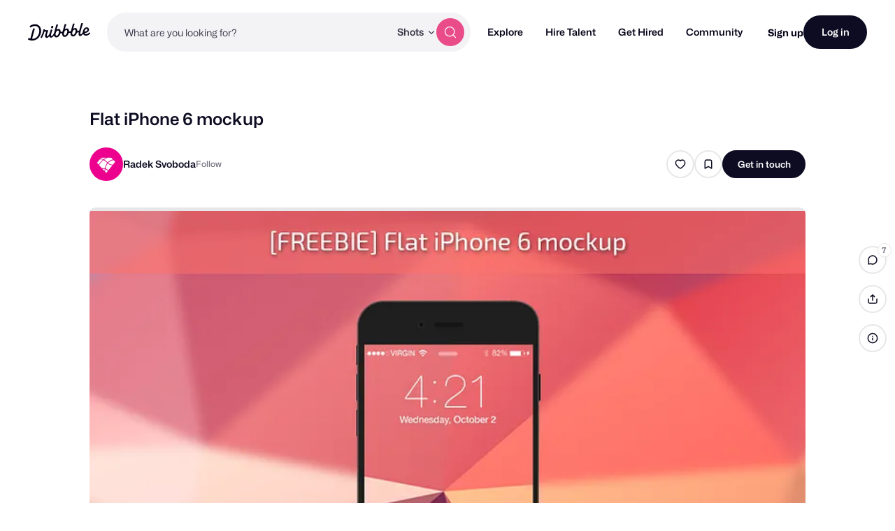

--- FILE ---
content_type: text/html; charset=UTF-8
request_url: https://dribbble.com/shots/1720479-Flat-iPhone-6-mockup?list=searches&offset=6
body_size: 1801
content:
<!DOCTYPE html>
<html lang="en">
<head>
    <meta charset="utf-8">
    <meta name="viewport" content="width=device-width, initial-scale=1">
    <title></title>
    <style>
        body {
            font-family: "Arial";
        }
    </style>
    <script type="text/javascript">
    window.awsWafCookieDomainList = [];
    window.gokuProps = {
"key":"AQIDAHjcYu/GjX+QlghicBgQ/7bFaQZ+m5FKCMDnO+vTbNg96AHORHyrirFf2K/f0kCwaCrOAAAAfjB8BgkqhkiG9w0BBwagbzBtAgEAMGgGCSqGSIb3DQEHATAeBglghkgBZQMEAS4wEQQMwHi0GlkbFTIfX6O0AgEQgDufNnFaiC4r97CaZAWpVK7Mj95dkobKE+hvWyDsDQluAGK+kYtTWhXrU6/F0dYZWkNSuMLL36urWk/Qqw==",
          "iv":"CgAE8zNmawAABAmm",
          "context":"nXDPLk9QGGM6PaB5HL/MjEwP+8L7VaSANMqTfnO/EEfXTtA77fJk9z6pokiyBcP+tVNRRpNYPDPBIg/HQu79iWwn5wK2kigrwCt1gS6jmsmxN1t1BLHGCV3iDpghNqRiGCZUe2J+6wqhWQVvV8LoiMLQ8op885EQS4FxN8gGpv4nJ1zRniRnV+ya7bh/RbvKeA8KcsvsB6F8MXb7wajrj7C4rRanrmbap7E8mGBEd4whQrxHMwbZrmEzCcZJznnwIVDF0nhHD9sWtDdBL33PB8hzhLHHYW6Uacr2GUaBaR0XrYkmhYBO8mHPOKQmziN5nufK2fLj/wO2UmfIwvSmoLPUgXeGtOr8olrCdvadLugsVB8jBVPm1tDTl8sJX2BOgg=="
};
    </script>
    <script src="https://043df3d55a9e.947e1d2c.us-east-1.token.awswaf.com/043df3d55a9e/c9933a44d03a/a6adabef7897/challenge.js"></script>
</head>
<body>
    <div id="challenge-container"></div>
    <script type="text/javascript">
        AwsWafIntegration.saveReferrer();
        AwsWafIntegration.checkForceRefresh().then((forceRefresh) => {
            if (forceRefresh) {
                AwsWafIntegration.forceRefreshToken().then(() => {
                    window.location.reload(true);
                });
            } else {
                AwsWafIntegration.getToken().then(() => {
                    window.location.reload(true);
                });
            }
        });
    </script>
    <noscript>
        <h1>JavaScript is disabled</h1>
        In order to continue, we need to verify that you're not a robot.
        This requires JavaScript. Enable JavaScript and then reload the page.
    </noscript>
</body>
</html>

--- FILE ---
content_type: application/javascript
request_url: https://cdn.dribbble.com/assets/vite/assets/tiptap-extension-underline.esm-3123e256.js
body_size: 80589
content:
function B(r){this.content=r}B.prototype={constructor:B,find:function(r){for(var e=0;e<this.content.length;e+=2)if(this.content[e]===r)return e;return-1},get:function(r){var e=this.find(r);return e==-1?void 0:this.content[e+1]},update:function(r,e,t){var n=t&&t!=r?this.remove(t):this,i=n.find(r),s=n.content.slice();return i==-1?s.push(t||r,e):(s[i+1]=e,t&&(s[i]=t)),new B(s)},remove:function(r){var e=this.find(r);if(e==-1)return this;var t=this.content.slice();return t.splice(e,2),new B(t)},addToStart:function(r,e){return new B([r,e].concat(this.remove(r).content))},addToEnd:function(r,e){var t=this.remove(r).content.slice();return t.push(r,e),new B(t)},addBefore:function(r,e,t){var n=this.remove(e),i=n.content.slice(),s=n.find(r);return i.splice(s==-1?i.length:s,0,e,t),new B(i)},forEach:function(r){for(var e=0;e<this.content.length;e+=2)r(this.content[e],this.content[e+1])},prepend:function(r){return r=B.from(r),r.size?new B(r.content.concat(this.subtract(r).content)):this},append:function(r){return r=B.from(r),r.size?new B(this.subtract(r).content.concat(r.content)):this},subtract:function(r){var e=this;r=B.from(r);for(var t=0;t<r.content.length;t+=2)e=e.remove(r.content[t]);return e},toObject:function(){var r={};return this.forEach(function(e,t){r[e]=t}),r},get size(){return this.content.length>>1}};B.from=function(r){if(r instanceof B)return r;var e=[];if(r)for(var t in r)e.push(t,r[t]);return new B(e)};function mi(r,e,t){for(let n=0;;n++){if(n==r.childCount||n==e.childCount)return r.childCount==e.childCount?null:t;let i=r.child(n),s=e.child(n);if(i==s){t+=i.nodeSize;continue}if(!i.sameMarkup(s))return t;if(i.isText&&i.text!=s.text){for(let o=0;i.text[o]==s.text[o];o++)t++;return t}if(i.content.size||s.content.size){let o=mi(i.content,s.content,t+1);if(o!=null)return o}t+=i.nodeSize}}function gi(r,e,t,n){for(let i=r.childCount,s=e.childCount;;){if(i==0||s==0)return i==s?null:{a:t,b:n};let o=r.child(--i),l=e.child(--s),a=o.nodeSize;if(o==l){t-=a,n-=a;continue}if(!o.sameMarkup(l))return{a:t,b:n};if(o.isText&&o.text!=l.text){let c=0,f=Math.min(o.text.length,l.text.length);for(;c<f&&o.text[o.text.length-c-1]==l.text[l.text.length-c-1];)c++,t--,n--;return{a:t,b:n}}if(o.content.size||l.content.size){let c=gi(o.content,l.content,t-1,n-1);if(c)return c}t-=a,n-=a}}class y{constructor(e,t){if(this.content=e,this.size=t||0,t==null)for(let n=0;n<e.length;n++)this.size+=e[n].nodeSize}nodesBetween(e,t,n,i=0,s){for(let o=0,l=0;l<t;o++){let a=this.content[o],c=l+a.nodeSize;if(c>e&&n(a,i+l,s||null,o)!==!1&&a.content.size){let f=l+1;a.nodesBetween(Math.max(0,e-f),Math.min(a.content.size,t-f),n,i+f)}l=c}}descendants(e){this.nodesBetween(0,this.size,e)}textBetween(e,t,n,i){let s="",o=!0;return this.nodesBetween(e,t,(l,a)=>{let c=l.isText?l.text.slice(Math.max(e,a)-a,t-a):l.isLeaf?i?typeof i=="function"?i(l):i:l.type.spec.leafText?l.type.spec.leafText(l):"":"";l.isBlock&&(l.isLeaf&&c||l.isTextblock)&&n&&(o?o=!1:s+=n),s+=c},0),s}append(e){if(!e.size)return this;if(!this.size)return e;let t=this.lastChild,n=e.firstChild,i=this.content.slice(),s=0;for(t.isText&&t.sameMarkup(n)&&(i[i.length-1]=t.withText(t.text+n.text),s=1);s<e.content.length;s++)i.push(e.content[s]);return new y(i,this.size+e.size)}cut(e,t=this.size){if(e==0&&t==this.size)return this;let n=[],i=0;if(t>e)for(let s=0,o=0;o<t;s++){let l=this.content[s],a=o+l.nodeSize;a>e&&((o<e||a>t)&&(l.isText?l=l.cut(Math.max(0,e-o),Math.min(l.text.length,t-o)):l=l.cut(Math.max(0,e-o-1),Math.min(l.content.size,t-o-1))),n.push(l),i+=l.nodeSize),o=a}return new y(n,i)}cutByIndex(e,t){return e==t?y.empty:e==0&&t==this.content.length?this:new y(this.content.slice(e,t))}replaceChild(e,t){let n=this.content[e];if(n==t)return this;let i=this.content.slice(),s=this.size+t.nodeSize-n.nodeSize;return i[e]=t,new y(i,s)}addToStart(e){return new y([e].concat(this.content),this.size+e.nodeSize)}addToEnd(e){return new y(this.content.concat(e),this.size+e.nodeSize)}eq(e){if(this.content.length!=e.content.length)return!1;for(let t=0;t<this.content.length;t++)if(!this.content[t].eq(e.content[t]))return!1;return!0}get firstChild(){return this.content.length?this.content[0]:null}get lastChild(){return this.content.length?this.content[this.content.length-1]:null}get childCount(){return this.content.length}child(e){let t=this.content[e];if(!t)throw new RangeError("Index "+e+" out of range for "+this);return t}maybeChild(e){return this.content[e]||null}forEach(e){for(let t=0,n=0;t<this.content.length;t++){let i=this.content[t];e(i,n,t),n+=i.nodeSize}}findDiffStart(e,t=0){return mi(this,e,t)}findDiffEnd(e,t=this.size,n=e.size){return gi(this,e,t,n)}findIndex(e,t=-1){if(e==0)return wt(0,e);if(e==this.size)return wt(this.content.length,e);if(e>this.size||e<0)throw new RangeError(`Position ${e} outside of fragment (${this})`);for(let n=0,i=0;;n++){let s=this.child(n),o=i+s.nodeSize;if(o>=e)return o==e||t>0?wt(n+1,o):wt(n,i);i=o}}toString(){return"<"+this.toStringInner()+">"}toStringInner(){return this.content.join(", ")}toJSON(){return this.content.length?this.content.map(e=>e.toJSON()):null}static fromJSON(e,t){if(!t)return y.empty;if(!Array.isArray(t))throw new RangeError("Invalid input for Fragment.fromJSON");return new y(t.map(e.nodeFromJSON))}static fromArray(e){if(!e.length)return y.empty;let t,n=0;for(let i=0;i<e.length;i++){let s=e[i];n+=s.nodeSize,i&&s.isText&&e[i-1].sameMarkup(s)?(t||(t=e.slice(0,i)),t[t.length-1]=s.withText(t[t.length-1].text+s.text)):t&&t.push(s)}return new y(t||e,n)}static from(e){if(!e)return y.empty;if(e instanceof y)return e;if(Array.isArray(e))return this.fromArray(e);if(e.attrs)return new y([e],e.nodeSize);throw new RangeError("Can not convert "+e+" to a Fragment"+(e.nodesBetween?" (looks like multiple versions of prosemirror-model were loaded)":""))}}y.empty=new y([],0);const tn={index:0,offset:0};function wt(r,e){return tn.index=r,tn.offset=e,tn}function Dt(r,e){if(r===e)return!0;if(!(r&&typeof r=="object")||!(e&&typeof e=="object"))return!1;let t=Array.isArray(r);if(Array.isArray(e)!=t)return!1;if(t){if(r.length!=e.length)return!1;for(let n=0;n<r.length;n++)if(!Dt(r[n],e[n]))return!1}else{for(let n in r)if(!(n in e)||!Dt(r[n],e[n]))return!1;for(let n in e)if(!(n in r))return!1}return!0}let N=class Sn{constructor(e,t){this.type=e,this.attrs=t}addToSet(e){let t,n=!1;for(let i=0;i<e.length;i++){let s=e[i];if(this.eq(s))return e;if(this.type.excludes(s.type))t||(t=e.slice(0,i));else{if(s.type.excludes(this.type))return e;!n&&s.type.rank>this.type.rank&&(t||(t=e.slice(0,i)),t.push(this),n=!0),t&&t.push(s)}}return t||(t=e.slice()),n||t.push(this),t}removeFromSet(e){for(let t=0;t<e.length;t++)if(this.eq(e[t]))return e.slice(0,t).concat(e.slice(t+1));return e}isInSet(e){for(let t=0;t<e.length;t++)if(this.eq(e[t]))return!0;return!1}eq(e){return this==e||this.type==e.type&&Dt(this.attrs,e.attrs)}toJSON(){let e={type:this.type.name};for(let t in this.attrs){e.attrs=this.attrs;break}return e}static fromJSON(e,t){if(!t)throw new RangeError("Invalid input for Mark.fromJSON");let n=e.marks[t.type];if(!n)throw new RangeError(`There is no mark type ${t.type} in this schema`);let i=n.create(t.attrs);return n.checkAttrs(i.attrs),i}static sameSet(e,t){if(e==t)return!0;if(e.length!=t.length)return!1;for(let n=0;n<e.length;n++)if(!e[n].eq(t[n]))return!1;return!0}static setFrom(e){if(!e||Array.isArray(e)&&e.length==0)return Sn.none;if(e instanceof Sn)return[e];let t=e.slice();return t.sort((n,i)=>n.type.rank-i.type.rank),t}};N.none=[];class Rt extends Error{}class k{constructor(e,t,n){this.content=e,this.openStart=t,this.openEnd=n}get size(){return this.content.size-this.openStart-this.openEnd}insertAt(e,t){let n=bi(this.content,e+this.openStart,t);return n&&new k(n,this.openStart,this.openEnd)}removeBetween(e,t){return new k(yi(this.content,e+this.openStart,t+this.openStart),this.openStart,this.openEnd)}eq(e){return this.content.eq(e.content)&&this.openStart==e.openStart&&this.openEnd==e.openEnd}toString(){return this.content+"("+this.openStart+","+this.openEnd+")"}toJSON(){if(!this.content.size)return null;let e={content:this.content.toJSON()};return this.openStart>0&&(e.openStart=this.openStart),this.openEnd>0&&(e.openEnd=this.openEnd),e}static fromJSON(e,t){if(!t)return k.empty;let n=t.openStart||0,i=t.openEnd||0;if(typeof n!="number"||typeof i!="number")throw new RangeError("Invalid input for Slice.fromJSON");return new k(y.fromJSON(e,t.content),n,i)}static maxOpen(e,t=!0){let n=0,i=0;for(let s=e.firstChild;s&&!s.isLeaf&&(t||!s.type.spec.isolating);s=s.firstChild)n++;for(let s=e.lastChild;s&&!s.isLeaf&&(t||!s.type.spec.isolating);s=s.lastChild)i++;return new k(e,n,i)}}k.empty=new k(y.empty,0,0);function yi(r,e,t){let{index:n,offset:i}=r.findIndex(e),s=r.maybeChild(n),{index:o,offset:l}=r.findIndex(t);if(i==e||s.isText){if(l!=t&&!r.child(o).isText)throw new RangeError("Removing non-flat range");return r.cut(0,e).append(r.cut(t))}if(n!=o)throw new RangeError("Removing non-flat range");return r.replaceChild(n,s.copy(yi(s.content,e-i-1,t-i-1)))}function bi(r,e,t,n){let{index:i,offset:s}=r.findIndex(e),o=r.maybeChild(i);if(s==e||o.isText)return n&&!n.canReplace(i,i,t)?null:r.cut(0,e).append(t).append(r.cut(e));let l=bi(o.content,e-s-1,t);return l&&r.replaceChild(i,o.copy(l))}function qs(r,e,t){if(t.openStart>r.depth)throw new Rt("Inserted content deeper than insertion position");if(r.depth-t.openStart!=e.depth-t.openEnd)throw new Rt("Inconsistent open depths");return ki(r,e,t,0)}function ki(r,e,t,n){let i=r.index(n),s=r.node(n);if(i==e.index(n)&&n<r.depth-t.openStart){let o=ki(r,e,t,n+1);return s.copy(s.content.replaceChild(i,o))}else if(t.content.size)if(!t.openStart&&!t.openEnd&&r.depth==n&&e.depth==n){let o=r.parent,l=o.content;return Ie(o,l.cut(0,r.parentOffset).append(t.content).append(l.cut(e.parentOffset)))}else{let{start:o,end:l}=Ks(t,r);return Ie(s,xi(r,o,l,e,n))}else return Ie(s,It(r,e,n))}function Si(r,e){if(!e.type.compatibleContent(r.type))throw new Rt("Cannot join "+e.type.name+" onto "+r.type.name)}function xn(r,e,t){let n=r.node(t);return Si(n,e.node(t)),n}function Re(r,e){let t=e.length-1;t>=0&&r.isText&&r.sameMarkup(e[t])?e[t]=r.withText(e[t].text+r.text):e.push(r)}function ot(r,e,t,n){let i=(e||r).node(t),s=0,o=e?e.index(t):i.childCount;r&&(s=r.index(t),r.depth>t?s++:r.textOffset&&(Re(r.nodeAfter,n),s++));for(let l=s;l<o;l++)Re(i.child(l),n);e&&e.depth==t&&e.textOffset&&Re(e.nodeBefore,n)}function Ie(r,e){return r.type.checkContent(e),r.copy(e)}function xi(r,e,t,n,i){let s=r.depth>i&&xn(r,e,i+1),o=n.depth>i&&xn(t,n,i+1),l=[];return ot(null,r,i,l),s&&o&&e.index(i)==t.index(i)?(Si(s,o),Re(Ie(s,xi(r,e,t,n,i+1)),l)):(s&&Re(Ie(s,It(r,e,i+1)),l),ot(e,t,i,l),o&&Re(Ie(o,It(t,n,i+1)),l)),ot(n,null,i,l),new y(l)}function It(r,e,t){let n=[];if(ot(null,r,t,n),r.depth>t){let i=xn(r,e,t+1);Re(Ie(i,It(r,e,t+1)),n)}return ot(e,null,t,n),new y(n)}function Ks(r,e){let t=e.depth-r.openStart,i=e.node(t).copy(r.content);for(let s=t-1;s>=0;s--)i=e.node(s).copy(y.from(i));return{start:i.resolveNoCache(r.openStart+t),end:i.resolveNoCache(i.content.size-r.openEnd-t)}}class dt{constructor(e,t,n){this.pos=e,this.path=t,this.parentOffset=n,this.depth=t.length/3-1}resolveDepth(e){return e==null?this.depth:e<0?this.depth+e:e}get parent(){return this.node(this.depth)}get doc(){return this.node(0)}node(e){return this.path[this.resolveDepth(e)*3]}index(e){return this.path[this.resolveDepth(e)*3+1]}indexAfter(e){return e=this.resolveDepth(e),this.index(e)+(e==this.depth&&!this.textOffset?0:1)}start(e){return e=this.resolveDepth(e),e==0?0:this.path[e*3-1]+1}end(e){return e=this.resolveDepth(e),this.start(e)+this.node(e).content.size}before(e){if(e=this.resolveDepth(e),!e)throw new RangeError("There is no position before the top-level node");return e==this.depth+1?this.pos:this.path[e*3-1]}after(e){if(e=this.resolveDepth(e),!e)throw new RangeError("There is no position after the top-level node");return e==this.depth+1?this.pos:this.path[e*3-1]+this.path[e*3].nodeSize}get textOffset(){return this.pos-this.path[this.path.length-1]}get nodeAfter(){let e=this.parent,t=this.index(this.depth);if(t==e.childCount)return null;let n=this.pos-this.path[this.path.length-1],i=e.child(t);return n?e.child(t).cut(n):i}get nodeBefore(){let e=this.index(this.depth),t=this.pos-this.path[this.path.length-1];return t?this.parent.child(e).cut(0,t):e==0?null:this.parent.child(e-1)}posAtIndex(e,t){t=this.resolveDepth(t);let n=this.path[t*3],i=t==0?0:this.path[t*3-1]+1;for(let s=0;s<e;s++)i+=n.child(s).nodeSize;return i}marks(){let e=this.parent,t=this.index();if(e.content.size==0)return N.none;if(this.textOffset)return e.child(t).marks;let n=e.maybeChild(t-1),i=e.maybeChild(t);if(!n){let l=n;n=i,i=l}let s=n.marks;for(var o=0;o<s.length;o++)s[o].type.spec.inclusive===!1&&(!i||!s[o].isInSet(i.marks))&&(s=s[o--].removeFromSet(s));return s}marksAcross(e){let t=this.parent.maybeChild(this.index());if(!t||!t.isInline)return null;let n=t.marks,i=e.parent.maybeChild(e.index());for(var s=0;s<n.length;s++)n[s].type.spec.inclusive===!1&&(!i||!n[s].isInSet(i.marks))&&(n=n[s--].removeFromSet(n));return n}sharedDepth(e){for(let t=this.depth;t>0;t--)if(this.start(t)<=e&&this.end(t)>=e)return t;return 0}blockRange(e=this,t){if(e.pos<this.pos)return e.blockRange(this);for(let n=this.depth-(this.parent.inlineContent||this.pos==e.pos?1:0);n>=0;n--)if(e.pos<=this.end(n)&&(!t||t(this.node(n))))return new Pt(this,e,n);return null}sameParent(e){return this.pos-this.parentOffset==e.pos-e.parentOffset}max(e){return e.pos>this.pos?e:this}min(e){return e.pos<this.pos?e:this}toString(){let e="";for(let t=1;t<=this.depth;t++)e+=(e?"/":"")+this.node(t).type.name+"_"+this.index(t-1);return e+":"+this.parentOffset}static resolve(e,t){if(!(t>=0&&t<=e.content.size))throw new RangeError("Position "+t+" out of range");let n=[],i=0,s=t;for(let o=e;;){let{index:l,offset:a}=o.content.findIndex(s),c=s-a;if(n.push(o,l,i+a),!c||(o=o.child(l),o.isText))break;s=c-1,i+=a+1}return new dt(t,n,s)}static resolveCached(e,t){let n=sr.get(e);if(n)for(let s=0;s<n.elts.length;s++){let o=n.elts[s];if(o.pos==t)return o}else sr.set(e,n=new js);let i=n.elts[n.i]=dt.resolve(e,t);return n.i=(n.i+1)%Us,i}}class js{constructor(){this.elts=[],this.i=0}}const Us=12,sr=new WeakMap;class Pt{constructor(e,t,n){this.$from=e,this.$to=t,this.depth=n}get start(){return this.$from.before(this.depth+1)}get end(){return this.$to.after(this.depth+1)}get parent(){return this.$from.node(this.depth)}get startIndex(){return this.$from.index(this.depth)}get endIndex(){return this.$to.indexAfter(this.depth)}}const Gs=Object.create(null);let Pe=class Mn{constructor(e,t,n,i=N.none){this.type=e,this.attrs=t,this.marks=i,this.content=n||y.empty}get children(){return this.content.content}get nodeSize(){return this.isLeaf?1:2+this.content.size}get childCount(){return this.content.childCount}child(e){return this.content.child(e)}maybeChild(e){return this.content.maybeChild(e)}forEach(e){this.content.forEach(e)}nodesBetween(e,t,n,i=0){this.content.nodesBetween(e,t,n,i,this)}descendants(e){this.nodesBetween(0,this.content.size,e)}get textContent(){return this.isLeaf&&this.type.spec.leafText?this.type.spec.leafText(this):this.textBetween(0,this.content.size,"")}textBetween(e,t,n,i){return this.content.textBetween(e,t,n,i)}get firstChild(){return this.content.firstChild}get lastChild(){return this.content.lastChild}eq(e){return this==e||this.sameMarkup(e)&&this.content.eq(e.content)}sameMarkup(e){return this.hasMarkup(e.type,e.attrs,e.marks)}hasMarkup(e,t,n){return this.type==e&&Dt(this.attrs,t||e.defaultAttrs||Gs)&&N.sameSet(this.marks,n||N.none)}copy(e=null){return e==this.content?this:new Mn(this.type,this.attrs,e,this.marks)}mark(e){return e==this.marks?this:new Mn(this.type,this.attrs,this.content,e)}cut(e,t=this.content.size){return e==0&&t==this.content.size?this:this.copy(this.content.cut(e,t))}slice(e,t=this.content.size,n=!1){if(e==t)return k.empty;let i=this.resolve(e),s=this.resolve(t),o=n?0:i.sharedDepth(t),l=i.start(o),c=i.node(o).content.cut(i.pos-l,s.pos-l);return new k(c,i.depth-o,s.depth-o)}replace(e,t,n){return qs(this.resolve(e),this.resolve(t),n)}nodeAt(e){for(let t=this;;){let{index:n,offset:i}=t.content.findIndex(e);if(t=t.maybeChild(n),!t)return null;if(i==e||t.isText)return t;e-=i+1}}childAfter(e){let{index:t,offset:n}=this.content.findIndex(e);return{node:this.content.maybeChild(t),index:t,offset:n}}childBefore(e){if(e==0)return{node:null,index:0,offset:0};let{index:t,offset:n}=this.content.findIndex(e);if(n<e)return{node:this.content.child(t),index:t,offset:n};let i=this.content.child(t-1);return{node:i,index:t-1,offset:n-i.nodeSize}}resolve(e){return dt.resolveCached(this,e)}resolveNoCache(e){return dt.resolve(this,e)}rangeHasMark(e,t,n){let i=!1;return t>e&&this.nodesBetween(e,t,s=>(n.isInSet(s.marks)&&(i=!0),!i)),i}get isBlock(){return this.type.isBlock}get isTextblock(){return this.type.isTextblock}get inlineContent(){return this.type.inlineContent}get isInline(){return this.type.isInline}get isText(){return this.type.isText}get isLeaf(){return this.type.isLeaf}get isAtom(){return this.type.isAtom}toString(){if(this.type.spec.toDebugString)return this.type.spec.toDebugString(this);let e=this.type.name;return this.content.size&&(e+="("+this.content.toStringInner()+")"),Mi(this.marks,e)}contentMatchAt(e){let t=this.type.contentMatch.matchFragment(this.content,0,e);if(!t)throw new Error("Called contentMatchAt on a node with invalid content");return t}canReplace(e,t,n=y.empty,i=0,s=n.childCount){let o=this.contentMatchAt(e).matchFragment(n,i,s),l=o&&o.matchFragment(this.content,t);if(!l||!l.validEnd)return!1;for(let a=i;a<s;a++)if(!this.type.allowsMarks(n.child(a).marks))return!1;return!0}canReplaceWith(e,t,n,i){if(i&&!this.type.allowsMarks(i))return!1;let s=this.contentMatchAt(e).matchType(n),o=s&&s.matchFragment(this.content,t);return o?o.validEnd:!1}canAppend(e){return e.content.size?this.canReplace(this.childCount,this.childCount,e.content):this.type.compatibleContent(e.type)}check(){this.type.checkContent(this.content),this.type.checkAttrs(this.attrs);let e=N.none;for(let t=0;t<this.marks.length;t++){let n=this.marks[t];n.type.checkAttrs(n.attrs),e=n.addToSet(e)}if(!N.sameSet(e,this.marks))throw new RangeError(`Invalid collection of marks for node ${this.type.name}: ${this.marks.map(t=>t.type.name)}`);this.content.forEach(t=>t.check())}toJSON(){let e={type:this.type.name};for(let t in this.attrs){e.attrs=this.attrs;break}return this.content.size&&(e.content=this.content.toJSON()),this.marks.length&&(e.marks=this.marks.map(t=>t.toJSON())),e}static fromJSON(e,t){if(!t)throw new RangeError("Invalid input for Node.fromJSON");let n;if(t.marks){if(!Array.isArray(t.marks))throw new RangeError("Invalid mark data for Node.fromJSON");n=t.marks.map(e.markFromJSON)}if(t.type=="text"){if(typeof t.text!="string")throw new RangeError("Invalid text node in JSON");return e.text(t.text,n)}let i=y.fromJSON(e,t.content),s=e.nodeType(t.type).create(t.attrs,i,n);return s.type.checkAttrs(s.attrs),s}};Pe.prototype.text=void 0;class Bt extends Pe{constructor(e,t,n,i){if(super(e,t,null,i),!n)throw new RangeError("Empty text nodes are not allowed");this.text=n}toString(){return this.type.spec.toDebugString?this.type.spec.toDebugString(this):Mi(this.marks,JSON.stringify(this.text))}get textContent(){return this.text}textBetween(e,t){return this.text.slice(e,t)}get nodeSize(){return this.text.length}mark(e){return e==this.marks?this:new Bt(this.type,this.attrs,this.text,e)}withText(e){return e==this.text?this:new Bt(this.type,this.attrs,e,this.marks)}cut(e=0,t=this.text.length){return e==0&&t==this.text.length?this:this.withText(this.text.slice(e,t))}eq(e){return this.sameMarkup(e)&&this.text==e.text}toJSON(){let e=super.toJSON();return e.text=this.text,e}}function Mi(r,e){for(let t=r.length-1;t>=0;t--)e=r[t].type.name+"("+e+")";return e}class ve{constructor(e){this.validEnd=e,this.next=[],this.wrapCache=[]}static parse(e,t){let n=new Ys(e,t);if(n.next==null)return ve.empty;let i=Ci(n);n.next&&n.err("Unexpected trailing text");let s=no(to(i));return ro(s,n),s}matchType(e){for(let t=0;t<this.next.length;t++)if(this.next[t].type==e)return this.next[t].next;return null}matchFragment(e,t=0,n=e.childCount){let i=this;for(let s=t;i&&s<n;s++)i=i.matchType(e.child(s).type);return i}get inlineContent(){return this.next.length!=0&&this.next[0].type.isInline}get defaultType(){for(let e=0;e<this.next.length;e++){let{type:t}=this.next[e];if(!(t.isText||t.hasRequiredAttrs()))return t}return null}compatible(e){for(let t=0;t<this.next.length;t++)for(let n=0;n<e.next.length;n++)if(this.next[t].type==e.next[n].type)return!0;return!1}fillBefore(e,t=!1,n=0){let i=[this];function s(o,l){let a=o.matchFragment(e,n);if(a&&(!t||a.validEnd))return y.from(l.map(c=>c.createAndFill()));for(let c=0;c<o.next.length;c++){let{type:f,next:d}=o.next[c];if(!(f.isText||f.hasRequiredAttrs())&&i.indexOf(d)==-1){i.push(d);let u=s(d,l.concat(f));if(u)return u}}return null}return s(this,[])}findWrapping(e){for(let n=0;n<this.wrapCache.length;n+=2)if(this.wrapCache[n]==e)return this.wrapCache[n+1];let t=this.computeWrapping(e);return this.wrapCache.push(e,t),t}computeWrapping(e){let t=Object.create(null),n=[{match:this,type:null,via:null}];for(;n.length;){let i=n.shift(),s=i.match;if(s.matchType(e)){let o=[];for(let l=i;l.type;l=l.via)o.push(l.type);return o.reverse()}for(let o=0;o<s.next.length;o++){let{type:l,next:a}=s.next[o];!l.isLeaf&&!l.hasRequiredAttrs()&&!(l.name in t)&&(!i.type||a.validEnd)&&(n.push({match:l.contentMatch,type:l,via:i}),t[l.name]=!0)}}return null}get edgeCount(){return this.next.length}edge(e){if(e>=this.next.length)throw new RangeError(`There's no ${e}th edge in this content match`);return this.next[e]}toString(){let e=[];function t(n){e.push(n);for(let i=0;i<n.next.length;i++)e.indexOf(n.next[i].next)==-1&&t(n.next[i].next)}return t(this),e.map((n,i)=>{let s=i+(n.validEnd?"*":" ")+" ";for(let o=0;o<n.next.length;o++)s+=(o?", ":"")+n.next[o].type.name+"->"+e.indexOf(n.next[o].next);return s}).join(`
`)}}ve.empty=new ve(!0);class Ys{constructor(e,t){this.string=e,this.nodeTypes=t,this.inline=null,this.pos=0,this.tokens=e.split(/\s*(?=\b|\W|$)/),this.tokens[this.tokens.length-1]==""&&this.tokens.pop(),this.tokens[0]==""&&this.tokens.shift()}get next(){return this.tokens[this.pos]}eat(e){return this.next==e&&(this.pos++||!0)}err(e){throw new SyntaxError(e+" (in content expression '"+this.string+"')")}}function Ci(r){let e=[];do e.push(_s(r));while(r.eat("|"));return e.length==1?e[0]:{type:"choice",exprs:e}}function _s(r){let e=[];do e.push(Xs(r));while(r.next&&r.next!=")"&&r.next!="|");return e.length==1?e[0]:{type:"seq",exprs:e}}function Xs(r){let e=eo(r);for(;;)if(r.eat("+"))e={type:"plus",expr:e};else if(r.eat("*"))e={type:"star",expr:e};else if(r.eat("?"))e={type:"opt",expr:e};else if(r.eat("{"))e=Zs(r,e);else break;return e}function or(r){/\D/.test(r.next)&&r.err("Expected number, got '"+r.next+"'");let e=Number(r.next);return r.pos++,e}function Zs(r,e){let t=or(r),n=t;return r.eat(",")&&(r.next!="}"?n=or(r):n=-1),r.eat("}")||r.err("Unclosed braced range"),{type:"range",min:t,max:n,expr:e}}function Qs(r,e){let t=r.nodeTypes,n=t[e];if(n)return[n];let i=[];for(let s in t){let o=t[s];o.isInGroup(e)&&i.push(o)}return i.length==0&&r.err("No node type or group '"+e+"' found"),i}function eo(r){if(r.eat("(")){let e=Ci(r);return r.eat(")")||r.err("Missing closing paren"),e}else if(/\W/.test(r.next))r.err("Unexpected token '"+r.next+"'");else{let e=Qs(r,r.next).map(t=>(r.inline==null?r.inline=t.isInline:r.inline!=t.isInline&&r.err("Mixing inline and block content"),{type:"name",value:t}));return r.pos++,e.length==1?e[0]:{type:"choice",exprs:e}}}function to(r){let e=[[]];return i(s(r,0),t()),e;function t(){return e.push([])-1}function n(o,l,a){let c={term:a,to:l};return e[o].push(c),c}function i(o,l){o.forEach(a=>a.to=l)}function s(o,l){if(o.type=="choice")return o.exprs.reduce((a,c)=>a.concat(s(c,l)),[]);if(o.type=="seq")for(let a=0;;a++){let c=s(o.exprs[a],l);if(a==o.exprs.length-1)return c;i(c,l=t())}else if(o.type=="star"){let a=t();return n(l,a),i(s(o.expr,a),a),[n(a)]}else if(o.type=="plus"){let a=t();return i(s(o.expr,l),a),i(s(o.expr,a),a),[n(a)]}else{if(o.type=="opt")return[n(l)].concat(s(o.expr,l));if(o.type=="range"){let a=l;for(let c=0;c<o.min;c++){let f=t();i(s(o.expr,a),f),a=f}if(o.max==-1)i(s(o.expr,a),a);else for(let c=o.min;c<o.max;c++){let f=t();n(a,f),i(s(o.expr,a),f),a=f}return[n(a)]}else{if(o.type=="name")return[n(l,void 0,o.value)];throw new Error("Unknown expr type")}}}}function wi(r,e){return e-r}function lr(r,e){let t=[];return n(e),t.sort(wi);function n(i){let s=r[i];if(s.length==1&&!s[0].term)return n(s[0].to);t.push(i);for(let o=0;o<s.length;o++){let{term:l,to:a}=s[o];!l&&t.indexOf(a)==-1&&n(a)}}}function no(r){let e=Object.create(null);return t(lr(r,0));function t(n){let i=[];n.forEach(o=>{r[o].forEach(({term:l,to:a})=>{if(!l)return;let c;for(let f=0;f<i.length;f++)i[f][0]==l&&(c=i[f][1]);lr(r,a).forEach(f=>{c||i.push([l,c=[]]),c.indexOf(f)==-1&&c.push(f)})})});let s=e[n.join(",")]=new ve(n.indexOf(r.length-1)>-1);for(let o=0;o<i.length;o++){let l=i[o][1].sort(wi);s.next.push({type:i[o][0],next:e[l.join(",")]||t(l)})}return s}}function ro(r,e){for(let t=0,n=[r];t<n.length;t++){let i=n[t],s=!i.validEnd,o=[];for(let l=0;l<i.next.length;l++){let{type:a,next:c}=i.next[l];o.push(a.name),s&&!(a.isText||a.hasRequiredAttrs())&&(s=!1),n.indexOf(c)==-1&&n.push(c)}s&&e.err("Only non-generatable nodes ("+o.join(", ")+") in a required position (see https://prosemirror.net/docs/guide/#generatable)")}}function Oi(r){let e=Object.create(null);for(let t in r){let n=r[t];if(!n.hasDefault)return null;e[t]=n.default}return e}function Ti(r,e){let t=Object.create(null);for(let n in r){let i=e&&e[n];if(i===void 0){let s=r[n];if(s.hasDefault)i=s.default;else throw new RangeError("No value supplied for attribute "+n)}t[n]=i}return t}function Ni(r,e,t,n){for(let i in e)if(!(i in r))throw new RangeError(`Unsupported attribute ${i} for ${t} of type ${i}`);for(let i in r){let s=r[i];s.validate&&s.validate(e[i])}}function Ei(r,e){let t=Object.create(null);if(e)for(let n in e)t[n]=new so(r,n,e[n]);return t}let ar=class Ai{constructor(e,t,n){this.name=e,this.schema=t,this.spec=n,this.markSet=null,this.groups=n.group?n.group.split(" "):[],this.attrs=Ei(e,n.attrs),this.defaultAttrs=Oi(this.attrs),this.contentMatch=null,this.inlineContent=null,this.isBlock=!(n.inline||e=="text"),this.isText=e=="text"}get isInline(){return!this.isBlock}get isTextblock(){return this.isBlock&&this.inlineContent}get isLeaf(){return this.contentMatch==ve.empty}get isAtom(){return this.isLeaf||!!this.spec.atom}isInGroup(e){return this.groups.indexOf(e)>-1}get whitespace(){return this.spec.whitespace||(this.spec.code?"pre":"normal")}hasRequiredAttrs(){for(let e in this.attrs)if(this.attrs[e].isRequired)return!0;return!1}compatibleContent(e){return this==e||this.contentMatch.compatible(e.contentMatch)}computeAttrs(e){return!e&&this.defaultAttrs?this.defaultAttrs:Ti(this.attrs,e)}create(e=null,t,n){if(this.isText)throw new Error("NodeType.create can't construct text nodes");return new Pe(this,this.computeAttrs(e),y.from(t),N.setFrom(n))}createChecked(e=null,t,n){return t=y.from(t),this.checkContent(t),new Pe(this,this.computeAttrs(e),t,N.setFrom(n))}createAndFill(e=null,t,n){if(e=this.computeAttrs(e),t=y.from(t),t.size){let o=this.contentMatch.fillBefore(t);if(!o)return null;t=o.append(t)}let i=this.contentMatch.matchFragment(t),s=i&&i.fillBefore(y.empty,!0);return s?new Pe(this,e,t.append(s),N.setFrom(n)):null}validContent(e){let t=this.contentMatch.matchFragment(e);if(!t||!t.validEnd)return!1;for(let n=0;n<e.childCount;n++)if(!this.allowsMarks(e.child(n).marks))return!1;return!0}checkContent(e){if(!this.validContent(e))throw new RangeError(`Invalid content for node ${this.name}: ${e.toString().slice(0,50)}`)}checkAttrs(e){Ni(this.attrs,e,"node",this.name)}allowsMarkType(e){return this.markSet==null||this.markSet.indexOf(e)>-1}allowsMarks(e){if(this.markSet==null)return!0;for(let t=0;t<e.length;t++)if(!this.allowsMarkType(e[t].type))return!1;return!0}allowedMarks(e){if(this.markSet==null)return e;let t;for(let n=0;n<e.length;n++)this.allowsMarkType(e[n].type)?t&&t.push(e[n]):t||(t=e.slice(0,n));return t?t.length?t:N.none:e}static compile(e,t){let n=Object.create(null);e.forEach((s,o)=>n[s]=new Ai(s,t,o));let i=t.spec.topNode||"doc";if(!n[i])throw new RangeError("Schema is missing its top node type ('"+i+"')");if(!n.text)throw new RangeError("Every schema needs a 'text' type");for(let s in n.text.attrs)throw new RangeError("The text node type should not have attributes");return n}};function io(r,e,t){let n=t.split("|");return i=>{let s=i===null?"null":typeof i;if(n.indexOf(s)<0)throw new RangeError(`Expected value of type ${n} for attribute ${e} on type ${r}, got ${s}`)}}class so{constructor(e,t,n){this.hasDefault=Object.prototype.hasOwnProperty.call(n,"default"),this.default=n.default,this.validate=typeof n.validate=="string"?io(e,t,n.validate):n.validate}get isRequired(){return!this.hasDefault}}class Kt{constructor(e,t,n,i){this.name=e,this.rank=t,this.schema=n,this.spec=i,this.attrs=Ei(e,i.attrs),this.excluded=null;let s=Oi(this.attrs);this.instance=s?new N(this,s):null}create(e=null){return!e&&this.instance?this.instance:new N(this,Ti(this.attrs,e))}static compile(e,t){let n=Object.create(null),i=0;return e.forEach((s,o)=>n[s]=new Kt(s,i++,t,o)),n}removeFromSet(e){for(var t=0;t<e.length;t++)e[t].type==this&&(e=e.slice(0,t).concat(e.slice(t+1)),t--);return e}isInSet(e){for(let t=0;t<e.length;t++)if(e[t].type==this)return e[t]}checkAttrs(e){Ni(this.attrs,e,"mark",this.name)}excludes(e){return this.excluded.indexOf(e)>-1}}class oo{constructor(e){this.linebreakReplacement=null,this.cached=Object.create(null);let t=this.spec={};for(let i in e)t[i]=e[i];t.nodes=B.from(e.nodes),t.marks=B.from(e.marks||{}),this.nodes=ar.compile(this.spec.nodes,this),this.marks=Kt.compile(this.spec.marks,this);let n=Object.create(null);for(let i in this.nodes){if(i in this.marks)throw new RangeError(i+" can not be both a node and a mark");let s=this.nodes[i],o=s.spec.content||"",l=s.spec.marks;if(s.contentMatch=n[o]||(n[o]=ve.parse(o,this.nodes)),s.inlineContent=s.contentMatch.inlineContent,s.spec.linebreakReplacement){if(this.linebreakReplacement)throw new RangeError("Multiple linebreak nodes defined");if(!s.isInline||!s.isLeaf)throw new RangeError("Linebreak replacement nodes must be inline leaf nodes");this.linebreakReplacement=s}s.markSet=l=="_"?null:l?cr(this,l.split(" ")):l==""||!s.inlineContent?[]:null}for(let i in this.marks){let s=this.marks[i],o=s.spec.excludes;s.excluded=o==null?[s]:o==""?[]:cr(this,o.split(" "))}this.nodeFromJSON=this.nodeFromJSON.bind(this),this.markFromJSON=this.markFromJSON.bind(this),this.topNodeType=this.nodes[this.spec.topNode||"doc"],this.cached.wrappings=Object.create(null)}node(e,t=null,n,i){if(typeof e=="string")e=this.nodeType(e);else if(e instanceof ar){if(e.schema!=this)throw new RangeError("Node type from different schema used ("+e.name+")")}else throw new RangeError("Invalid node type: "+e);return e.createChecked(t,n,i)}text(e,t){let n=this.nodes.text;return new Bt(n,n.defaultAttrs,e,N.setFrom(t))}mark(e,t){return typeof e=="string"&&(e=this.marks[e]),e.create(t)}nodeFromJSON(e){return Pe.fromJSON(this,e)}markFromJSON(e){return N.fromJSON(this,e)}nodeType(e){let t=this.nodes[e];if(!t)throw new RangeError("Unknown node type: "+e);return t}}function cr(r,e){let t=[];for(let n=0;n<e.length;n++){let i=e[n],s=r.marks[i],o=s;if(s)t.push(s);else for(let l in r.marks){let a=r.marks[l];(i=="_"||a.spec.group&&a.spec.group.split(" ").indexOf(i)>-1)&&t.push(o=a)}if(!o)throw new SyntaxError("Unknown mark type: '"+e[n]+"'")}return t}function lo(r){return r.tag!=null}function ao(r){return r.style!=null}class _e{constructor(e,t){this.schema=e,this.rules=t,this.tags=[],this.styles=[];let n=this.matchedStyles=[];t.forEach(i=>{if(lo(i))this.tags.push(i);else if(ao(i)){let s=/[^=]*/.exec(i.style)[0];n.indexOf(s)<0&&n.push(s),this.styles.push(i)}}),this.normalizeLists=!this.tags.some(i=>{if(!/^(ul|ol)\b/.test(i.tag)||!i.node)return!1;let s=e.nodes[i.node];return s.contentMatch.matchType(s)})}parse(e,t={}){let n=new dr(this,t,!1);return n.addAll(e,N.none,t.from,t.to),n.finish()}parseSlice(e,t={}){let n=new dr(this,t,!0);return n.addAll(e,N.none,t.from,t.to),k.maxOpen(n.finish())}matchTag(e,t,n){for(let i=n?this.tags.indexOf(n)+1:0;i<this.tags.length;i++){let s=this.tags[i];if(uo(e,s.tag)&&(s.namespace===void 0||e.namespaceURI==s.namespace)&&(!s.context||t.matchesContext(s.context))){if(s.getAttrs){let o=s.getAttrs(e);if(o===!1)continue;s.attrs=o||void 0}return s}}}matchStyle(e,t,n,i){for(let s=i?this.styles.indexOf(i)+1:0;s<this.styles.length;s++){let o=this.styles[s],l=o.style;if(!(l.indexOf(e)!=0||o.context&&!n.matchesContext(o.context)||l.length>e.length&&(l.charCodeAt(e.length)!=61||l.slice(e.length+1)!=t))){if(o.getAttrs){let a=o.getAttrs(t);if(a===!1)continue;o.attrs=a||void 0}return o}}}static schemaRules(e){let t=[];function n(i){let s=i.priority==null?50:i.priority,o=0;for(;o<t.length;o++){let l=t[o];if((l.priority==null?50:l.priority)<s)break}t.splice(o,0,i)}for(let i in e.marks){let s=e.marks[i].spec.parseDOM;s&&s.forEach(o=>{n(o=ur(o)),o.mark||o.ignore||o.clearMark||(o.mark=i)})}for(let i in e.nodes){let s=e.nodes[i].spec.parseDOM;s&&s.forEach(o=>{n(o=ur(o)),o.node||o.ignore||o.mark||(o.node=i)})}return t}static fromSchema(e){return e.cached.domParser||(e.cached.domParser=new _e(e,_e.schemaRules(e)))}}const Di={address:!0,article:!0,aside:!0,blockquote:!0,canvas:!0,dd:!0,div:!0,dl:!0,fieldset:!0,figcaption:!0,figure:!0,footer:!0,form:!0,h1:!0,h2:!0,h3:!0,h4:!0,h5:!0,h6:!0,header:!0,hgroup:!0,hr:!0,li:!0,noscript:!0,ol:!0,output:!0,p:!0,pre:!0,section:!0,table:!0,tfoot:!0,ul:!0},co={head:!0,noscript:!0,object:!0,script:!0,style:!0,title:!0},Ri={ol:!0,ul:!0},ut=1,Cn=2,lt=4;function fr(r,e,t){return e!=null?(e?ut:0)|(e==="full"?Cn:0):r&&r.whitespace=="pre"?ut|Cn:t&~lt}class Ot{constructor(e,t,n,i,s,o){this.type=e,this.attrs=t,this.marks=n,this.solid=i,this.options=o,this.content=[],this.activeMarks=N.none,this.match=s||(o&lt?null:e.contentMatch)}findWrapping(e){if(!this.match){if(!this.type)return[];let t=this.type.contentMatch.fillBefore(y.from(e));if(t)this.match=this.type.contentMatch.matchFragment(t);else{let n=this.type.contentMatch,i;return(i=n.findWrapping(e.type))?(this.match=n,i):null}}return this.match.findWrapping(e.type)}finish(e){if(!(this.options&ut)){let n=this.content[this.content.length-1],i;if(n&&n.isText&&(i=/[ \t\r\n\u000c]+$/.exec(n.text))){let s=n;n.text.length==i[0].length?this.content.pop():this.content[this.content.length-1]=s.withText(s.text.slice(0,s.text.length-i[0].length))}}let t=y.from(this.content);return!e&&this.match&&(t=t.append(this.match.fillBefore(y.empty,!0))),this.type?this.type.create(this.attrs,t,this.marks):t}inlineContext(e){return this.type?this.type.inlineContent:this.content.length?this.content[0].isInline:e.parentNode&&!Di.hasOwnProperty(e.parentNode.nodeName.toLowerCase())}}class dr{constructor(e,t,n){this.parser=e,this.options=t,this.isOpen=n,this.open=0,this.localPreserveWS=!1;let i=t.topNode,s,o=fr(null,t.preserveWhitespace,0)|(n?lt:0);i?s=new Ot(i.type,i.attrs,N.none,!0,t.topMatch||i.type.contentMatch,o):n?s=new Ot(null,null,N.none,!0,null,o):s=new Ot(e.schema.topNodeType,null,N.none,!0,null,o),this.nodes=[s],this.find=t.findPositions,this.needsBlock=!1}get top(){return this.nodes[this.open]}addDOM(e,t){e.nodeType==3?this.addTextNode(e,t):e.nodeType==1&&this.addElement(e,t)}addTextNode(e,t){let n=e.nodeValue,i=this.top,s=i.options&Cn?"full":this.localPreserveWS||(i.options&ut)>0;if(s==="full"||i.inlineContext(e)||/[^ \t\r\n\u000c]/.test(n)){if(s)s!=="full"?n=n.replace(/\r?\n|\r/g," "):n=n.replace(/\r\n?/g,`
`);else if(n=n.replace(/[ \t\r\n\u000c]+/g," "),/^[ \t\r\n\u000c]/.test(n)&&this.open==this.nodes.length-1){let o=i.content[i.content.length-1],l=e.previousSibling;(!o||l&&l.nodeName=="BR"||o.isText&&/[ \t\r\n\u000c]$/.test(o.text))&&(n=n.slice(1))}n&&this.insertNode(this.parser.schema.text(n),t),this.findInText(e)}else this.findInside(e)}addElement(e,t,n){let i=this.localPreserveWS,s=this.top;(e.tagName=="PRE"||/pre/.test(e.style&&e.style.whiteSpace))&&(this.localPreserveWS=!0);let o=e.nodeName.toLowerCase(),l;Ri.hasOwnProperty(o)&&this.parser.normalizeLists&&fo(e);let a=this.options.ruleFromNode&&this.options.ruleFromNode(e)||(l=this.parser.matchTag(e,this,n));e:if(a?a.ignore:co.hasOwnProperty(o))this.findInside(e),this.ignoreFallback(e,t);else if(!a||a.skip||a.closeParent){a&&a.closeParent?this.open=Math.max(0,this.open-1):a&&a.skip.nodeType&&(e=a.skip);let c,f=this.needsBlock;if(Di.hasOwnProperty(o))s.content.length&&s.content[0].isInline&&this.open&&(this.open--,s=this.top),c=!0,s.type||(this.needsBlock=!0);else if(!e.firstChild){this.leafFallback(e,t);break e}let d=a&&a.skip?t:this.readStyles(e,t);d&&this.addAll(e,d),c&&this.sync(s),this.needsBlock=f}else{let c=this.readStyles(e,t);c&&this.addElementByRule(e,a,c,a.consuming===!1?l:void 0)}this.localPreserveWS=i}leafFallback(e,t){e.nodeName=="BR"&&this.top.type&&this.top.type.inlineContent&&this.addTextNode(e.ownerDocument.createTextNode(`
`),t)}ignoreFallback(e,t){e.nodeName=="BR"&&(!this.top.type||!this.top.type.inlineContent)&&this.findPlace(this.parser.schema.text("-"),t)}readStyles(e,t){let n=e.style;if(n&&n.length)for(let i=0;i<this.parser.matchedStyles.length;i++){let s=this.parser.matchedStyles[i],o=n.getPropertyValue(s);if(o)for(let l=void 0;;){let a=this.parser.matchStyle(s,o,this,l);if(!a)break;if(a.ignore)return null;if(a.clearMark?t=t.filter(c=>!a.clearMark(c)):t=t.concat(this.parser.schema.marks[a.mark].create(a.attrs)),a.consuming===!1)l=a;else break}}return t}addElementByRule(e,t,n,i){let s,o;if(t.node)if(o=this.parser.schema.nodes[t.node],o.isLeaf)this.insertNode(o.create(t.attrs),n)||this.leafFallback(e,n);else{let a=this.enter(o,t.attrs||null,n,t.preserveWhitespace);a&&(s=!0,n=a)}else{let a=this.parser.schema.marks[t.mark];n=n.concat(a.create(t.attrs))}let l=this.top;if(o&&o.isLeaf)this.findInside(e);else if(i)this.addElement(e,n,i);else if(t.getContent)this.findInside(e),t.getContent(e,this.parser.schema).forEach(a=>this.insertNode(a,n));else{let a=e;typeof t.contentElement=="string"?a=e.querySelector(t.contentElement):typeof t.contentElement=="function"?a=t.contentElement(e):t.contentElement&&(a=t.contentElement),this.findAround(e,a,!0),this.addAll(a,n),this.findAround(e,a,!1)}s&&this.sync(l)&&this.open--}addAll(e,t,n,i){let s=n||0;for(let o=n?e.childNodes[n]:e.firstChild,l=i==null?null:e.childNodes[i];o!=l;o=o.nextSibling,++s)this.findAtPoint(e,s),this.addDOM(o,t);this.findAtPoint(e,s)}findPlace(e,t){let n,i;for(let s=this.open;s>=0;s--){let o=this.nodes[s],l=o.findWrapping(e);if(l&&(!n||n.length>l.length)&&(n=l,i=o,!l.length)||o.solid)break}if(!n)return null;this.sync(i);for(let s=0;s<n.length;s++)t=this.enterInner(n[s],null,t,!1);return t}insertNode(e,t){if(e.isInline&&this.needsBlock&&!this.top.type){let i=this.textblockFromContext();i&&(t=this.enterInner(i,null,t))}let n=this.findPlace(e,t);if(n){this.closeExtra();let i=this.top;i.match&&(i.match=i.match.matchType(e.type));let s=N.none;for(let o of n.concat(e.marks))(i.type?i.type.allowsMarkType(o.type):hr(o.type,e.type))&&(s=o.addToSet(s));return i.content.push(e.mark(s)),!0}return!1}enter(e,t,n,i){let s=this.findPlace(e.create(t),n);return s&&(s=this.enterInner(e,t,n,!0,i)),s}enterInner(e,t,n,i=!1,s){this.closeExtra();let o=this.top;o.match=o.match&&o.match.matchType(e);let l=fr(e,s,o.options);o.options&lt&&o.content.length==0&&(l|=lt);let a=N.none;return n=n.filter(c=>(o.type?o.type.allowsMarkType(c.type):hr(c.type,e))?(a=c.addToSet(a),!1):!0),this.nodes.push(new Ot(e,t,a,i,null,l)),this.open++,n}closeExtra(e=!1){let t=this.nodes.length-1;if(t>this.open){for(;t>this.open;t--)this.nodes[t-1].content.push(this.nodes[t].finish(e));this.nodes.length=this.open+1}}finish(){return this.open=0,this.closeExtra(this.isOpen),this.nodes[0].finish(!!(this.isOpen||this.options.topOpen))}sync(e){for(let t=this.open;t>=0;t--){if(this.nodes[t]==e)return this.open=t,!0;this.localPreserveWS&&(this.nodes[t].options|=ut)}return!1}get currentPos(){this.closeExtra();let e=0;for(let t=this.open;t>=0;t--){let n=this.nodes[t].content;for(let i=n.length-1;i>=0;i--)e+=n[i].nodeSize;t&&e++}return e}findAtPoint(e,t){if(this.find)for(let n=0;n<this.find.length;n++)this.find[n].node==e&&this.find[n].offset==t&&(this.find[n].pos=this.currentPos)}findInside(e){if(this.find)for(let t=0;t<this.find.length;t++)this.find[t].pos==null&&e.nodeType==1&&e.contains(this.find[t].node)&&(this.find[t].pos=this.currentPos)}findAround(e,t,n){if(e!=t&&this.find)for(let i=0;i<this.find.length;i++)this.find[i].pos==null&&e.nodeType==1&&e.contains(this.find[i].node)&&t.compareDocumentPosition(this.find[i].node)&(n?2:4)&&(this.find[i].pos=this.currentPos)}findInText(e){if(this.find)for(let t=0;t<this.find.length;t++)this.find[t].node==e&&(this.find[t].pos=this.currentPos-(e.nodeValue.length-this.find[t].offset))}matchesContext(e){if(e.indexOf("|")>-1)return e.split(/\s*\|\s*/).some(this.matchesContext,this);let t=e.split("/"),n=this.options.context,i=!this.isOpen&&(!n||n.parent.type==this.nodes[0].type),s=-(n?n.depth+1:0)+(i?0:1),o=(l,a)=>{for(;l>=0;l--){let c=t[l];if(c==""){if(l==t.length-1||l==0)continue;for(;a>=s;a--)if(o(l-1,a))return!0;return!1}else{let f=a>0||a==0&&i?this.nodes[a].type:n&&a>=s?n.node(a-s).type:null;if(!f||f.name!=c&&!f.isInGroup(c))return!1;a--}}return!0};return o(t.length-1,this.open)}textblockFromContext(){let e=this.options.context;if(e)for(let t=e.depth;t>=0;t--){let n=e.node(t).contentMatchAt(e.indexAfter(t)).defaultType;if(n&&n.isTextblock&&n.defaultAttrs)return n}for(let t in this.parser.schema.nodes){let n=this.parser.schema.nodes[t];if(n.isTextblock&&n.defaultAttrs)return n}}}function fo(r){for(let e=r.firstChild,t=null;e;e=e.nextSibling){let n=e.nodeType==1?e.nodeName.toLowerCase():null;n&&Ri.hasOwnProperty(n)&&t?(t.appendChild(e),e=t):n=="li"?t=e:n&&(t=null)}}function uo(r,e){return(r.matches||r.msMatchesSelector||r.webkitMatchesSelector||r.mozMatchesSelector).call(r,e)}function ur(r){let e={};for(let t in r)e[t]=r[t];return e}function hr(r,e){let t=e.schema.nodes;for(let n in t){let i=t[n];if(!i.allowsMarkType(r))continue;let s=[],o=l=>{s.push(l);for(let a=0;a<l.edgeCount;a++){let{type:c,next:f}=l.edge(a);if(c==e||s.indexOf(f)<0&&o(f))return!0}};if(o(i.contentMatch))return!0}}class Ve{constructor(e,t){this.nodes=e,this.marks=t}serializeFragment(e,t={},n){n||(n=nn(t).createDocumentFragment());let i=n,s=[];return e.forEach(o=>{if(s.length||o.marks.length){let l=0,a=0;for(;l<s.length&&a<o.marks.length;){let c=o.marks[a];if(!this.marks[c.type.name]){a++;continue}if(!c.eq(s[l][0])||c.type.spec.spanning===!1)break;l++,a++}for(;l<s.length;)i=s.pop()[1];for(;a<o.marks.length;){let c=o.marks[a++],f=this.serializeMark(c,o.isInline,t);f&&(s.push([c,i]),i.appendChild(f.dom),i=f.contentDOM||f.dom)}}i.appendChild(this.serializeNodeInner(o,t))}),n}serializeNodeInner(e,t){let{dom:n,contentDOM:i}=Nt(nn(t),this.nodes[e.type.name](e),null,e.attrs);if(i){if(e.isLeaf)throw new RangeError("Content hole not allowed in a leaf node spec");this.serializeFragment(e.content,t,i)}return n}serializeNode(e,t={}){let n=this.serializeNodeInner(e,t);for(let i=e.marks.length-1;i>=0;i--){let s=this.serializeMark(e.marks[i],e.isInline,t);s&&((s.contentDOM||s.dom).appendChild(n),n=s.dom)}return n}serializeMark(e,t,n={}){let i=this.marks[e.type.name];return i&&Nt(nn(n),i(e,t),null,e.attrs)}static renderSpec(e,t,n=null,i){return Nt(e,t,n,i)}static fromSchema(e){return e.cached.domSerializer||(e.cached.domSerializer=new Ve(this.nodesFromSchema(e),this.marksFromSchema(e)))}static nodesFromSchema(e){let t=pr(e.nodes);return t.text||(t.text=n=>n.text),t}static marksFromSchema(e){return pr(e.marks)}}function pr(r){let e={};for(let t in r){let n=r[t].spec.toDOM;n&&(e[t]=n)}return e}function nn(r){return r.document||window.document}const mr=new WeakMap;function ho(r){let e=mr.get(r);return e===void 0&&mr.set(r,e=po(r)),e}function po(r){let e=null;function t(n){if(n&&typeof n=="object")if(Array.isArray(n))if(typeof n[0]=="string")e||(e=[]),e.push(n);else for(let i=0;i<n.length;i++)t(n[i]);else for(let i in n)t(n[i])}return t(r),e}function Nt(r,e,t,n){if(typeof e=="string")return{dom:r.createTextNode(e)};if(e.nodeType!=null)return{dom:e};if(e.dom&&e.dom.nodeType!=null)return e;let i=e[0],s;if(typeof i!="string")throw new RangeError("Invalid array passed to renderSpec");if(n&&(s=ho(n))&&s.indexOf(e)>-1)throw new RangeError("Using an array from an attribute object as a DOM spec. This may be an attempted cross site scripting attack.");let o=i.indexOf(" ");o>0&&(t=i.slice(0,o),i=i.slice(o+1));let l,a=t?r.createElementNS(t,i):r.createElement(i),c=e[1],f=1;if(c&&typeof c=="object"&&c.nodeType==null&&!Array.isArray(c)){f=2;for(let d in c)if(c[d]!=null){let u=d.indexOf(" ");u>0?a.setAttributeNS(d.slice(0,u),d.slice(u+1),c[d]):a.setAttribute(d,c[d])}}for(let d=f;d<e.length;d++){let u=e[d];if(u===0){if(d<e.length-1||d>f)throw new RangeError("Content hole must be the only child of its parent node");return{dom:a,contentDOM:a}}else{let{dom:p,contentDOM:h}=Nt(r,u,t,n);if(a.appendChild(p),h){if(l)throw new RangeError("Multiple content holes");l=h}}}return{dom:a,contentDOM:l}}const Ii=65535,Pi=Math.pow(2,16);function mo(r,e){return r+e*Pi}function gr(r){return r&Ii}function go(r){return(r-(r&Ii))/Pi}const Bi=1,zi=2,Et=4,vi=8;class wn{constructor(e,t,n){this.pos=e,this.delInfo=t,this.recover=n}get deleted(){return(this.delInfo&vi)>0}get deletedBefore(){return(this.delInfo&(Bi|Et))>0}get deletedAfter(){return(this.delInfo&(zi|Et))>0}get deletedAcross(){return(this.delInfo&Et)>0}}class j{constructor(e,t=!1){if(this.ranges=e,this.inverted=t,!e.length&&j.empty)return j.empty}recover(e){let t=0,n=gr(e);if(!this.inverted)for(let i=0;i<n;i++)t+=this.ranges[i*3+2]-this.ranges[i*3+1];return this.ranges[n*3]+t+go(e)}mapResult(e,t=1){return this._map(e,t,!1)}map(e,t=1){return this._map(e,t,!0)}_map(e,t,n){let i=0,s=this.inverted?2:1,o=this.inverted?1:2;for(let l=0;l<this.ranges.length;l+=3){let a=this.ranges[l]-(this.inverted?i:0);if(a>e)break;let c=this.ranges[l+s],f=this.ranges[l+o],d=a+c;if(e<=d){let u=c?e==a?-1:e==d?1:t:t,p=a+i+(u<0?0:f);if(n)return p;let h=e==(t<0?a:d)?null:mo(l/3,e-a),m=e==a?zi:e==d?Bi:Et;return(t<0?e!=a:e!=d)&&(m|=vi),new wn(p,m,h)}i+=f-c}return n?e+i:new wn(e+i,0,null)}touches(e,t){let n=0,i=gr(t),s=this.inverted?2:1,o=this.inverted?1:2;for(let l=0;l<this.ranges.length;l+=3){let a=this.ranges[l]-(this.inverted?n:0);if(a>e)break;let c=this.ranges[l+s],f=a+c;if(e<=f&&l==i*3)return!0;n+=this.ranges[l+o]-c}return!1}forEach(e){let t=this.inverted?2:1,n=this.inverted?1:2;for(let i=0,s=0;i<this.ranges.length;i+=3){let o=this.ranges[i],l=o-(this.inverted?s:0),a=o+(this.inverted?0:s),c=this.ranges[i+t],f=this.ranges[i+n];e(l,l+c,a,a+f),s+=f-c}}invert(){return new j(this.ranges,!this.inverted)}toString(){return(this.inverted?"-":"")+JSON.stringify(this.ranges)}static offset(e){return e==0?j.empty:new j(e<0?[0,-e,0]:[0,0,e])}}j.empty=new j([]);class at{constructor(e=[],t,n=0,i=e.length){this.maps=e,this.mirror=t,this.from=n,this.to=i}slice(e=0,t=this.maps.length){return new at(this.maps,this.mirror,e,t)}copy(){return new at(this.maps.slice(),this.mirror&&this.mirror.slice(),this.from,this.to)}appendMap(e,t){this.to=this.maps.push(e),t!=null&&this.setMirror(this.maps.length-1,t)}appendMapping(e){for(let t=0,n=this.maps.length;t<e.maps.length;t++){let i=e.getMirror(t);this.appendMap(e.maps[t],i!=null&&i<t?n+i:void 0)}}getMirror(e){if(this.mirror){for(let t=0;t<this.mirror.length;t++)if(this.mirror[t]==e)return this.mirror[t+(t%2?-1:1)]}}setMirror(e,t){this.mirror||(this.mirror=[]),this.mirror.push(e,t)}appendMappingInverted(e){for(let t=e.maps.length-1,n=this.maps.length+e.maps.length;t>=0;t--){let i=e.getMirror(t);this.appendMap(e.maps[t].invert(),i!=null&&i>t?n-i-1:void 0)}}invert(){let e=new at;return e.appendMappingInverted(this),e}map(e,t=1){if(this.mirror)return this._map(e,t,!0);for(let n=this.from;n<this.to;n++)e=this.maps[n].map(e,t);return e}mapResult(e,t=1){return this._map(e,t,!1)}_map(e,t,n){let i=0;for(let s=this.from;s<this.to;s++){let o=this.maps[s],l=o.mapResult(e,t);if(l.recover!=null){let a=this.getMirror(s);if(a!=null&&a>s&&a<this.to){s=a,e=this.maps[a].recover(l.recover);continue}}i|=l.delInfo,e=l.pos}return n?e:new wn(e,i,null)}}const rn=Object.create(null);class ${getMap(){return j.empty}merge(e){return null}static fromJSON(e,t){if(!t||!t.stepType)throw new RangeError("Invalid input for Step.fromJSON");let n=rn[t.stepType];if(!n)throw new RangeError(`No step type ${t.stepType} defined`);return n.fromJSON(e,t)}static jsonID(e,t){if(e in rn)throw new RangeError("Duplicate use of step JSON ID "+e);return rn[e]=t,t.prototype.jsonID=e,t}}class A{constructor(e,t){this.doc=e,this.failed=t}static ok(e){return new A(e,null)}static fail(e){return new A(null,e)}static fromReplace(e,t,n,i){try{return A.ok(e.replace(t,n,i))}catch(s){if(s instanceof Rt)return A.fail(s.message);throw s}}}function $n(r,e,t){let n=[];for(let i=0;i<r.childCount;i++){let s=r.child(i);s.content.size&&(s=s.copy($n(s.content,e,s))),s.isInline&&(s=e(s,t,i)),n.push(s)}return y.fromArray(n)}class ye extends ${constructor(e,t,n){super(),this.from=e,this.to=t,this.mark=n}apply(e){let t=e.slice(this.from,this.to),n=e.resolve(this.from),i=n.node(n.sharedDepth(this.to)),s=new k($n(t.content,(o,l)=>!o.isAtom||!l.type.allowsMarkType(this.mark.type)?o:o.mark(this.mark.addToSet(o.marks)),i),t.openStart,t.openEnd);return A.fromReplace(e,this.from,this.to,s)}invert(){return new ne(this.from,this.to,this.mark)}map(e){let t=e.mapResult(this.from,1),n=e.mapResult(this.to,-1);return t.deleted&&n.deleted||t.pos>=n.pos?null:new ye(t.pos,n.pos,this.mark)}merge(e){return e instanceof ye&&e.mark.eq(this.mark)&&this.from<=e.to&&this.to>=e.from?new ye(Math.min(this.from,e.from),Math.max(this.to,e.to),this.mark):null}toJSON(){return{stepType:"addMark",mark:this.mark.toJSON(),from:this.from,to:this.to}}static fromJSON(e,t){if(typeof t.from!="number"||typeof t.to!="number")throw new RangeError("Invalid input for AddMarkStep.fromJSON");return new ye(t.from,t.to,e.markFromJSON(t.mark))}}$.jsonID("addMark",ye);class ne extends ${constructor(e,t,n){super(),this.from=e,this.to=t,this.mark=n}apply(e){let t=e.slice(this.from,this.to),n=new k($n(t.content,i=>i.mark(this.mark.removeFromSet(i.marks)),e),t.openStart,t.openEnd);return A.fromReplace(e,this.from,this.to,n)}invert(){return new ye(this.from,this.to,this.mark)}map(e){let t=e.mapResult(this.from,1),n=e.mapResult(this.to,-1);return t.deleted&&n.deleted||t.pos>=n.pos?null:new ne(t.pos,n.pos,this.mark)}merge(e){return e instanceof ne&&e.mark.eq(this.mark)&&this.from<=e.to&&this.to>=e.from?new ne(Math.min(this.from,e.from),Math.max(this.to,e.to),this.mark):null}toJSON(){return{stepType:"removeMark",mark:this.mark.toJSON(),from:this.from,to:this.to}}static fromJSON(e,t){if(typeof t.from!="number"||typeof t.to!="number")throw new RangeError("Invalid input for RemoveMarkStep.fromJSON");return new ne(t.from,t.to,e.markFromJSON(t.mark))}}$.jsonID("removeMark",ne);class be extends ${constructor(e,t){super(),this.pos=e,this.mark=t}apply(e){let t=e.nodeAt(this.pos);if(!t)return A.fail("No node at mark step's position");let n=t.type.create(t.attrs,null,this.mark.addToSet(t.marks));return A.fromReplace(e,this.pos,this.pos+1,new k(y.from(n),0,t.isLeaf?0:1))}invert(e){let t=e.nodeAt(this.pos);if(t){let n=this.mark.addToSet(t.marks);if(n.length==t.marks.length){for(let i=0;i<t.marks.length;i++)if(!t.marks[i].isInSet(n))return new be(this.pos,t.marks[i]);return new be(this.pos,this.mark)}}return new Xe(this.pos,this.mark)}map(e){let t=e.mapResult(this.pos,1);return t.deletedAfter?null:new be(t.pos,this.mark)}toJSON(){return{stepType:"addNodeMark",pos:this.pos,mark:this.mark.toJSON()}}static fromJSON(e,t){if(typeof t.pos!="number")throw new RangeError("Invalid input for AddNodeMarkStep.fromJSON");return new be(t.pos,e.markFromJSON(t.mark))}}$.jsonID("addNodeMark",be);class Xe extends ${constructor(e,t){super(),this.pos=e,this.mark=t}apply(e){let t=e.nodeAt(this.pos);if(!t)return A.fail("No node at mark step's position");let n=t.type.create(t.attrs,null,this.mark.removeFromSet(t.marks));return A.fromReplace(e,this.pos,this.pos+1,new k(y.from(n),0,t.isLeaf?0:1))}invert(e){let t=e.nodeAt(this.pos);return!t||!this.mark.isInSet(t.marks)?this:new be(this.pos,this.mark)}map(e){let t=e.mapResult(this.pos,1);return t.deletedAfter?null:new Xe(t.pos,this.mark)}toJSON(){return{stepType:"removeNodeMark",pos:this.pos,mark:this.mark.toJSON()}}static fromJSON(e,t){if(typeof t.pos!="number")throw new RangeError("Invalid input for RemoveNodeMarkStep.fromJSON");return new Xe(t.pos,e.markFromJSON(t.mark))}}$.jsonID("removeNodeMark",Xe);class z extends ${constructor(e,t,n,i=!1){super(),this.from=e,this.to=t,this.slice=n,this.structure=i}apply(e){return this.structure&&On(e,this.from,this.to)?A.fail("Structure replace would overwrite content"):A.fromReplace(e,this.from,this.to,this.slice)}getMap(){return new j([this.from,this.to-this.from,this.slice.size])}invert(e){return new z(this.from,this.from+this.slice.size,e.slice(this.from,this.to))}map(e){let t=e.mapResult(this.from,1),n=e.mapResult(this.to,-1);return t.deletedAcross&&n.deletedAcross?null:new z(t.pos,Math.max(t.pos,n.pos),this.slice)}merge(e){if(!(e instanceof z)||e.structure||this.structure)return null;if(this.from+this.slice.size==e.from&&!this.slice.openEnd&&!e.slice.openStart){let t=this.slice.size+e.slice.size==0?k.empty:new k(this.slice.content.append(e.slice.content),this.slice.openStart,e.slice.openEnd);return new z(this.from,this.to+(e.to-e.from),t,this.structure)}else if(e.to==this.from&&!this.slice.openStart&&!e.slice.openEnd){let t=this.slice.size+e.slice.size==0?k.empty:new k(e.slice.content.append(this.slice.content),e.slice.openStart,this.slice.openEnd);return new z(e.from,this.to,t,this.structure)}else return null}toJSON(){let e={stepType:"replace",from:this.from,to:this.to};return this.slice.size&&(e.slice=this.slice.toJSON()),this.structure&&(e.structure=!0),e}static fromJSON(e,t){if(typeof t.from!="number"||typeof t.to!="number")throw new RangeError("Invalid input for ReplaceStep.fromJSON");return new z(t.from,t.to,k.fromJSON(e,t.slice),!!t.structure)}}$.jsonID("replace",z);class I extends ${constructor(e,t,n,i,s,o,l=!1){super(),this.from=e,this.to=t,this.gapFrom=n,this.gapTo=i,this.slice=s,this.insert=o,this.structure=l}apply(e){if(this.structure&&(On(e,this.from,this.gapFrom)||On(e,this.gapTo,this.to)))return A.fail("Structure gap-replace would overwrite content");let t=e.slice(this.gapFrom,this.gapTo);if(t.openStart||t.openEnd)return A.fail("Gap is not a flat range");let n=this.slice.insertAt(this.insert,t.content);return n?A.fromReplace(e,this.from,this.to,n):A.fail("Content does not fit in gap")}getMap(){return new j([this.from,this.gapFrom-this.from,this.insert,this.gapTo,this.to-this.gapTo,this.slice.size-this.insert])}invert(e){let t=this.gapTo-this.gapFrom;return new I(this.from,this.from+this.slice.size+t,this.from+this.insert,this.from+this.insert+t,e.slice(this.from,this.to).removeBetween(this.gapFrom-this.from,this.gapTo-this.from),this.gapFrom-this.from,this.structure)}map(e){let t=e.mapResult(this.from,1),n=e.mapResult(this.to,-1),i=this.from==this.gapFrom?t.pos:e.map(this.gapFrom,-1),s=this.to==this.gapTo?n.pos:e.map(this.gapTo,1);return t.deletedAcross&&n.deletedAcross||i<t.pos||s>n.pos?null:new I(t.pos,n.pos,i,s,this.slice,this.insert,this.structure)}toJSON(){let e={stepType:"replaceAround",from:this.from,to:this.to,gapFrom:this.gapFrom,gapTo:this.gapTo,insert:this.insert};return this.slice.size&&(e.slice=this.slice.toJSON()),this.structure&&(e.structure=!0),e}static fromJSON(e,t){if(typeof t.from!="number"||typeof t.to!="number"||typeof t.gapFrom!="number"||typeof t.gapTo!="number"||typeof t.insert!="number")throw new RangeError("Invalid input for ReplaceAroundStep.fromJSON");return new I(t.from,t.to,t.gapFrom,t.gapTo,k.fromJSON(e,t.slice),t.insert,!!t.structure)}}$.jsonID("replaceAround",I);function On(r,e,t){let n=r.resolve(e),i=t-e,s=n.depth;for(;i>0&&s>0&&n.indexAfter(s)==n.node(s).childCount;)s--,i--;if(i>0){let o=n.node(s).maybeChild(n.indexAfter(s));for(;i>0;){if(!o||o.isLeaf)return!0;o=o.firstChild,i--}}return!1}function yo(r,e,t,n){let i=[],s=[],o,l;r.doc.nodesBetween(e,t,(a,c,f)=>{if(!a.isInline)return;let d=a.marks;if(!n.isInSet(d)&&f.type.allowsMarkType(n.type)){let u=Math.max(c,e),p=Math.min(c+a.nodeSize,t),h=n.addToSet(d);for(let m=0;m<d.length;m++)d[m].isInSet(h)||(o&&o.to==u&&o.mark.eq(d[m])?o.to=p:i.push(o=new ne(u,p,d[m])));l&&l.to==u?l.to=p:s.push(l=new ye(u,p,n))}}),i.forEach(a=>r.step(a)),s.forEach(a=>r.step(a))}function bo(r,e,t,n){let i=[],s=0;r.doc.nodesBetween(e,t,(o,l)=>{if(!o.isInline)return;s++;let a=null;if(n instanceof Kt){let c=o.marks,f;for(;f=n.isInSet(c);)(a||(a=[])).push(f),c=f.removeFromSet(c)}else n?n.isInSet(o.marks)&&(a=[n]):a=o.marks;if(a&&a.length){let c=Math.min(l+o.nodeSize,t);for(let f=0;f<a.length;f++){let d=a[f],u;for(let p=0;p<i.length;p++){let h=i[p];h.step==s-1&&d.eq(i[p].style)&&(u=h)}u?(u.to=c,u.step=s):i.push({style:d,from:Math.max(l,e),to:c,step:s})}}}),i.forEach(o=>r.step(new ne(o.from,o.to,o.style)))}function Wn(r,e,t,n=t.contentMatch,i=!0){let s=r.doc.nodeAt(e),o=[],l=e+1;for(let a=0;a<s.childCount;a++){let c=s.child(a),f=l+c.nodeSize,d=n.matchType(c.type);if(!d)o.push(new z(l,f,k.empty));else{n=d;for(let u=0;u<c.marks.length;u++)t.allowsMarkType(c.marks[u].type)||r.step(new ne(l,f,c.marks[u]));if(i&&c.isText&&t.whitespace!="pre"){let u,p=/\r?\n|\r/g,h;for(;u=p.exec(c.text);)h||(h=new k(y.from(t.schema.text(" ",t.allowedMarks(c.marks))),0,0)),o.push(new z(l+u.index,l+u.index+u[0].length,h))}}l=f}if(!n.validEnd){let a=n.fillBefore(y.empty,!0);r.replace(l,l,new k(a,0,0))}for(let a=o.length-1;a>=0;a--)r.step(o[a])}function ko(r,e,t){return(e==0||r.canReplace(e,r.childCount))&&(t==r.childCount||r.canReplace(0,t))}function tt(r){let t=r.parent.content.cutByIndex(r.startIndex,r.endIndex);for(let n=r.depth;;--n){let i=r.$from.node(n),s=r.$from.index(n),o=r.$to.indexAfter(n);if(n<r.depth&&i.canReplace(s,o,t))return n;if(n==0||i.type.spec.isolating||!ko(i,s,o))break}return null}function So(r,e,t){let{$from:n,$to:i,depth:s}=e,o=n.before(s+1),l=i.after(s+1),a=o,c=l,f=y.empty,d=0;for(let h=s,m=!1;h>t;h--)m||n.index(h)>0?(m=!0,f=y.from(n.node(h).copy(f)),d++):a--;let u=y.empty,p=0;for(let h=s,m=!1;h>t;h--)m||i.after(h+1)<i.end(h)?(m=!0,u=y.from(i.node(h).copy(u)),p++):c++;r.step(new I(a,c,o,l,new k(f.append(u),d,p),f.size-d,!0))}function Jn(r,e,t=null,n=r){let i=xo(r,e),s=i&&Mo(n,e);return s?i.map(yr).concat({type:e,attrs:t}).concat(s.map(yr)):null}function yr(r){return{type:r,attrs:null}}function xo(r,e){let{parent:t,startIndex:n,endIndex:i}=r,s=t.contentMatchAt(n).findWrapping(e);if(!s)return null;let o=s.length?s[0]:e;return t.canReplaceWith(n,i,o)?s:null}function Mo(r,e){let{parent:t,startIndex:n,endIndex:i}=r,s=t.child(n),o=e.contentMatch.findWrapping(s.type);if(!o)return null;let a=(o.length?o[o.length-1]:e).contentMatch;for(let c=n;a&&c<i;c++)a=a.matchType(t.child(c).type);return!a||!a.validEnd?null:o}function Co(r,e,t){let n=y.empty;for(let o=t.length-1;o>=0;o--){if(n.size){let l=t[o].type.contentMatch.matchFragment(n);if(!l||!l.validEnd)throw new RangeError("Wrapper type given to Transform.wrap does not form valid content of its parent wrapper")}n=y.from(t[o].type.create(t[o].attrs,n))}let i=e.start,s=e.end;r.step(new I(i,s,i,s,new k(n,0,0),t.length,!0))}function wo(r,e,t,n,i){if(!n.isTextblock)throw new RangeError("Type given to setBlockType should be a textblock");let s=r.steps.length;r.doc.nodesBetween(e,t,(o,l)=>{let a=typeof i=="function"?i(o):i;if(o.isTextblock&&!o.hasMarkup(n,a)&&Oo(r.doc,r.mapping.slice(s).map(l),n)){let c=null;if(n.schema.linebreakReplacement){let p=n.whitespace=="pre",h=!!n.contentMatch.matchType(n.schema.linebreakReplacement);p&&!h?c=!1:!p&&h&&(c=!0)}c===!1&&Li(r,o,l,s),Wn(r,r.mapping.slice(s).map(l,1),n,void 0,c===null);let f=r.mapping.slice(s),d=f.map(l,1),u=f.map(l+o.nodeSize,1);return r.step(new I(d,u,d+1,u-1,new k(y.from(n.create(a,null,o.marks)),0,0),1,!0)),c===!0&&Fi(r,o,l,s),!1}})}function Fi(r,e,t,n){e.forEach((i,s)=>{if(i.isText){let o,l=/\r?\n|\r/g;for(;o=l.exec(i.text);){let a=r.mapping.slice(n).map(t+1+s+o.index);r.replaceWith(a,a+1,e.type.schema.linebreakReplacement.create())}}})}function Li(r,e,t,n){e.forEach((i,s)=>{if(i.type==i.type.schema.linebreakReplacement){let o=r.mapping.slice(n).map(t+1+s);r.replaceWith(o,o+1,e.type.schema.text(`
`))}})}function Oo(r,e,t){let n=r.resolve(e),i=n.index();return n.parent.canReplaceWith(i,i+1,t)}function To(r,e,t,n,i){let s=r.doc.nodeAt(e);if(!s)throw new RangeError("No node at given position");t||(t=s.type);let o=t.create(n,null,i||s.marks);if(s.isLeaf)return r.replaceWith(e,e+s.nodeSize,o);if(!t.validContent(s.content))throw new RangeError("Invalid content for node type "+t.name);r.step(new I(e,e+s.nodeSize,e+1,e+s.nodeSize-1,new k(y.from(o),0,0),1,!0))}function Ue(r,e,t=1,n){let i=r.resolve(e),s=i.depth-t,o=n&&n[n.length-1]||i.parent;if(s<0||i.parent.type.spec.isolating||!i.parent.canReplace(i.index(),i.parent.childCount)||!o.type.validContent(i.parent.content.cutByIndex(i.index(),i.parent.childCount)))return!1;for(let c=i.depth-1,f=t-2;c>s;c--,f--){let d=i.node(c),u=i.index(c);if(d.type.spec.isolating)return!1;let p=d.content.cutByIndex(u,d.childCount),h=n&&n[f+1];h&&(p=p.replaceChild(0,h.type.create(h.attrs)));let m=n&&n[f]||d;if(!d.canReplace(u+1,d.childCount)||!m.type.validContent(p))return!1}let l=i.indexAfter(s),a=n&&n[0];return i.node(s).canReplaceWith(l,l,a?a.type:i.node(s+1).type)}function No(r,e,t=1,n){let i=r.doc.resolve(e),s=y.empty,o=y.empty;for(let l=i.depth,a=i.depth-t,c=t-1;l>a;l--,c--){s=y.from(i.node(l).copy(s));let f=n&&n[c];o=y.from(f?f.type.create(f.attrs,o):i.node(l).copy(o))}r.step(new z(e,e,new k(s.append(o),t,t),!0))}function Oe(r,e){let t=r.resolve(e),n=t.index();return Vi(t.nodeBefore,t.nodeAfter)&&t.parent.canReplace(n,n+1)}function Eo(r,e){e.content.size||r.type.compatibleContent(e.type);let t=r.contentMatchAt(r.childCount),{linebreakReplacement:n}=r.type.schema;for(let i=0;i<e.childCount;i++){let s=e.child(i),o=s.type==n?r.type.schema.nodes.text:s.type;if(t=t.matchType(o),!t||!r.type.allowsMarks(s.marks))return!1}return t.validEnd}function Vi(r,e){return!!(r&&e&&!r.isLeaf&&Eo(r,e))}function $i(r,e,t=-1){let n=r.resolve(e);for(let i=n.depth;;i--){let s,o,l=n.index(i);if(i==n.depth?(s=n.nodeBefore,o=n.nodeAfter):t>0?(s=n.node(i+1),l++,o=n.node(i).maybeChild(l)):(s=n.node(i).maybeChild(l-1),o=n.node(i+1)),s&&!s.isTextblock&&Vi(s,o)&&n.node(i).canReplace(l,l+1))return e;if(i==0)break;e=t<0?n.before(i):n.after(i)}}function Ao(r,e,t){let n=null,{linebreakReplacement:i}=r.doc.type.schema,s=r.doc.resolve(e-t),o=s.node().type;if(i&&o.inlineContent){let f=o.whitespace=="pre",d=!!o.contentMatch.matchType(i);f&&!d?n=!1:!f&&d&&(n=!0)}let l=r.steps.length;if(n===!1){let f=r.doc.resolve(e+t);Li(r,f.node(),f.before(),l)}o.inlineContent&&Wn(r,e+t-1,o,s.node().contentMatchAt(s.index()),n==null);let a=r.mapping.slice(l),c=a.map(e-t);if(r.step(new z(c,a.map(e+t,-1),k.empty,!0)),n===!0){let f=r.doc.resolve(c);Fi(r,f.node(),f.before(),r.steps.length)}return r}function Do(r,e,t){let n=r.resolve(e);if(n.parent.canReplaceWith(n.index(),n.index(),t))return e;if(n.parentOffset==0)for(let i=n.depth-1;i>=0;i--){let s=n.index(i);if(n.node(i).canReplaceWith(s,s,t))return n.before(i+1);if(s>0)return null}if(n.parentOffset==n.parent.content.size)for(let i=n.depth-1;i>=0;i--){let s=n.indexAfter(i);if(n.node(i).canReplaceWith(s,s,t))return n.after(i+1);if(s<n.node(i).childCount)return null}return null}function Ro(r,e,t){let n=r.resolve(e);if(!t.content.size)return e;let i=t.content;for(let s=0;s<t.openStart;s++)i=i.firstChild.content;for(let s=1;s<=(t.openStart==0&&t.size?2:1);s++)for(let o=n.depth;o>=0;o--){let l=o==n.depth?0:n.pos<=(n.start(o+1)+n.end(o+1))/2?-1:1,a=n.index(o)+(l>0?1:0),c=n.node(o),f=!1;if(s==1)f=c.canReplace(a,a,i);else{let d=c.contentMatchAt(a).findWrapping(i.firstChild.type);f=d&&c.canReplaceWith(a,a,d[0])}if(f)return l==0?n.pos:l<0?n.before(o+1):n.after(o+1)}return null}function Hn(r,e,t=e,n=k.empty){if(e==t&&!n.size)return null;let i=r.resolve(e),s=r.resolve(t);return Wi(i,s,n)?new z(e,t,n):new Io(i,s,n).fit()}function Wi(r,e,t){return!t.openStart&&!t.openEnd&&r.start()==e.start()&&r.parent.canReplace(r.index(),e.index(),t.content)}class Io{constructor(e,t,n){this.$from=e,this.$to=t,this.unplaced=n,this.frontier=[],this.placed=y.empty;for(let i=0;i<=e.depth;i++){let s=e.node(i);this.frontier.push({type:s.type,match:s.contentMatchAt(e.indexAfter(i))})}for(let i=e.depth;i>0;i--)this.placed=y.from(e.node(i).copy(this.placed))}get depth(){return this.frontier.length-1}fit(){for(;this.unplaced.size;){let c=this.findFittable();c?this.placeNodes(c):this.openMore()||this.dropNode()}let e=this.mustMoveInline(),t=this.placed.size-this.depth-this.$from.depth,n=this.$from,i=this.close(e<0?this.$to:n.doc.resolve(e));if(!i)return null;let s=this.placed,o=n.depth,l=i.depth;for(;o&&l&&s.childCount==1;)s=s.firstChild.content,o--,l--;let a=new k(s,o,l);return e>-1?new I(n.pos,e,this.$to.pos,this.$to.end(),a,t):a.size||n.pos!=this.$to.pos?new z(n.pos,i.pos,a):null}findFittable(){let e=this.unplaced.openStart;for(let t=this.unplaced.content,n=0,i=this.unplaced.openEnd;n<e;n++){let s=t.firstChild;if(t.childCount>1&&(i=0),s.type.spec.isolating&&i<=n){e=n;break}t=s.content}for(let t=1;t<=2;t++)for(let n=t==1?e:this.unplaced.openStart;n>=0;n--){let i,s=null;n?(s=sn(this.unplaced.content,n-1).firstChild,i=s.content):i=this.unplaced.content;let o=i.firstChild;for(let l=this.depth;l>=0;l--){let{type:a,match:c}=this.frontier[l],f,d=null;if(t==1&&(o?c.matchType(o.type)||(d=c.fillBefore(y.from(o),!1)):s&&a.compatibleContent(s.type)))return{sliceDepth:n,frontierDepth:l,parent:s,inject:d};if(t==2&&o&&(f=c.findWrapping(o.type)))return{sliceDepth:n,frontierDepth:l,parent:s,wrap:f};if(s&&c.matchType(s.type))break}}}openMore(){let{content:e,openStart:t,openEnd:n}=this.unplaced,i=sn(e,t);return!i.childCount||i.firstChild.isLeaf?!1:(this.unplaced=new k(e,t+1,Math.max(n,i.size+t>=e.size-n?t+1:0)),!0)}dropNode(){let{content:e,openStart:t,openEnd:n}=this.unplaced,i=sn(e,t);if(i.childCount<=1&&t>0){let s=e.size-t<=t+i.size;this.unplaced=new k(rt(e,t-1,1),t-1,s?t-1:n)}else this.unplaced=new k(rt(e,t,1),t,n)}placeNodes({sliceDepth:e,frontierDepth:t,parent:n,inject:i,wrap:s}){for(;this.depth>t;)this.closeFrontierNode();if(s)for(let m=0;m<s.length;m++)this.openFrontierNode(s[m]);let o=this.unplaced,l=n?n.content:o.content,a=o.openStart-e,c=0,f=[],{match:d,type:u}=this.frontier[t];if(i){for(let m=0;m<i.childCount;m++)f.push(i.child(m));d=d.matchFragment(i)}let p=l.size+e-(o.content.size-o.openEnd);for(;c<l.childCount;){let m=l.child(c),g=d.matchType(m.type);if(!g)break;c++,(c>1||a==0||m.content.size)&&(d=g,f.push(Ji(m.mark(u.allowedMarks(m.marks)),c==1?a:0,c==l.childCount?p:-1)))}let h=c==l.childCount;h||(p=-1),this.placed=it(this.placed,t,y.from(f)),this.frontier[t].match=d,h&&p<0&&n&&n.type==this.frontier[this.depth].type&&this.frontier.length>1&&this.closeFrontierNode();for(let m=0,g=l;m<p;m++){let b=g.lastChild;this.frontier.push({type:b.type,match:b.contentMatchAt(b.childCount)}),g=b.content}this.unplaced=h?e==0?k.empty:new k(rt(o.content,e-1,1),e-1,p<0?o.openEnd:e-1):new k(rt(o.content,e,c),o.openStart,o.openEnd)}mustMoveInline(){if(!this.$to.parent.isTextblock)return-1;let e=this.frontier[this.depth],t;if(!e.type.isTextblock||!on(this.$to,this.$to.depth,e.type,e.match,!1)||this.$to.depth==this.depth&&(t=this.findCloseLevel(this.$to))&&t.depth==this.depth)return-1;let{depth:n}=this.$to,i=this.$to.after(n);for(;n>1&&i==this.$to.end(--n);)++i;return i}findCloseLevel(e){e:for(let t=Math.min(this.depth,e.depth);t>=0;t--){let{match:n,type:i}=this.frontier[t],s=t<e.depth&&e.end(t+1)==e.pos+(e.depth-(t+1)),o=on(e,t,i,n,s);if(o){for(let l=t-1;l>=0;l--){let{match:a,type:c}=this.frontier[l],f=on(e,l,c,a,!0);if(!f||f.childCount)continue e}return{depth:t,fit:o,move:s?e.doc.resolve(e.after(t+1)):e}}}}close(e){let t=this.findCloseLevel(e);if(!t)return null;for(;this.depth>t.depth;)this.closeFrontierNode();t.fit.childCount&&(this.placed=it(this.placed,t.depth,t.fit)),e=t.move;for(let n=t.depth+1;n<=e.depth;n++){let i=e.node(n),s=i.type.contentMatch.fillBefore(i.content,!0,e.index(n));this.openFrontierNode(i.type,i.attrs,s)}return e}openFrontierNode(e,t=null,n){let i=this.frontier[this.depth];i.match=i.match.matchType(e),this.placed=it(this.placed,this.depth,y.from(e.create(t,n))),this.frontier.push({type:e,match:e.contentMatch})}closeFrontierNode(){let t=this.frontier.pop().match.fillBefore(y.empty,!0);t.childCount&&(this.placed=it(this.placed,this.frontier.length,t))}}function rt(r,e,t){return e==0?r.cutByIndex(t,r.childCount):r.replaceChild(0,r.firstChild.copy(rt(r.firstChild.content,e-1,t)))}function it(r,e,t){return e==0?r.append(t):r.replaceChild(r.childCount-1,r.lastChild.copy(it(r.lastChild.content,e-1,t)))}function sn(r,e){for(let t=0;t<e;t++)r=r.firstChild.content;return r}function Ji(r,e,t){if(e<=0)return r;let n=r.content;return e>1&&(n=n.replaceChild(0,Ji(n.firstChild,e-1,n.childCount==1?t-1:0))),e>0&&(n=r.type.contentMatch.fillBefore(n).append(n),t<=0&&(n=n.append(r.type.contentMatch.matchFragment(n).fillBefore(y.empty,!0)))),r.copy(n)}function on(r,e,t,n,i){let s=r.node(e),o=i?r.indexAfter(e):r.index(e);if(o==s.childCount&&!t.compatibleContent(s.type))return null;let l=n.fillBefore(s.content,!0,o);return l&&!Po(t,s.content,o)?l:null}function Po(r,e,t){for(let n=t;n<e.childCount;n++)if(!r.allowsMarks(e.child(n).marks))return!0;return!1}function Bo(r){return r.spec.defining||r.spec.definingForContent}function zo(r,e,t,n){if(!n.size)return r.deleteRange(e,t);let i=r.doc.resolve(e),s=r.doc.resolve(t);if(Wi(i,s,n))return r.step(new z(e,t,n));let o=qi(i,r.doc.resolve(t));o[o.length-1]==0&&o.pop();let l=-(i.depth+1);o.unshift(l);for(let u=i.depth,p=i.pos-1;u>0;u--,p--){let h=i.node(u).type.spec;if(h.defining||h.definingAsContext||h.isolating)break;o.indexOf(u)>-1?l=u:i.before(u)==p&&o.splice(1,0,-u)}let a=o.indexOf(l),c=[],f=n.openStart;for(let u=n.content,p=0;;p++){let h=u.firstChild;if(c.push(h),p==n.openStart)break;u=h.content}for(let u=f-1;u>=0;u--){let p=c[u],h=Bo(p.type);if(h&&!p.sameMarkup(i.node(Math.abs(l)-1)))f=u;else if(h||!p.type.isTextblock)break}for(let u=n.openStart;u>=0;u--){let p=(u+f+1)%(n.openStart+1),h=c[p];if(h)for(let m=0;m<o.length;m++){let g=o[(m+a)%o.length],b=!0;g<0&&(b=!1,g=-g);let T=i.node(g-1),E=i.index(g-1);if(T.canReplaceWith(E,E,h.type,h.marks))return r.replace(i.before(g),b?s.after(g):t,new k(Hi(n.content,0,n.openStart,p),p,n.openEnd))}}let d=r.steps.length;for(let u=o.length-1;u>=0&&(r.replace(e,t,n),!(r.steps.length>d));u--){let p=o[u];p<0||(e=i.before(p),t=s.after(p))}}function Hi(r,e,t,n,i){if(e<t){let s=r.firstChild;r=r.replaceChild(0,s.copy(Hi(s.content,e+1,t,n,s)))}if(e>n){let s=i.contentMatchAt(0),o=s.fillBefore(r).append(r);r=o.append(s.matchFragment(o).fillBefore(y.empty,!0))}return r}function vo(r,e,t,n){if(!n.isInline&&e==t&&r.doc.resolve(e).parent.content.size){let i=Do(r.doc,e,n.type);i!=null&&(e=t=i)}r.replaceRange(e,t,new k(y.from(n),0,0))}function Fo(r,e,t){let n=r.doc.resolve(e),i=r.doc.resolve(t),s=qi(n,i);for(let o=0;o<s.length;o++){let l=s[o],a=o==s.length-1;if(a&&l==0||n.node(l).type.contentMatch.validEnd)return r.delete(n.start(l),i.end(l));if(l>0&&(a||n.node(l-1).canReplace(n.index(l-1),i.indexAfter(l-1))))return r.delete(n.before(l),i.after(l))}for(let o=1;o<=n.depth&&o<=i.depth;o++)if(e-n.start(o)==n.depth-o&&t>n.end(o)&&i.end(o)-t!=i.depth-o&&n.start(o-1)==i.start(o-1)&&n.node(o-1).canReplace(n.index(o-1),i.index(o-1)))return r.delete(n.before(o),t);r.delete(e,t)}function qi(r,e){let t=[],n=Math.min(r.depth,e.depth);for(let i=n;i>=0;i--){let s=r.start(i);if(s<r.pos-(r.depth-i)||e.end(i)>e.pos+(e.depth-i)||r.node(i).type.spec.isolating||e.node(i).type.spec.isolating)break;(s==e.start(i)||i==r.depth&&i==e.depth&&r.parent.inlineContent&&e.parent.inlineContent&&i&&e.start(i-1)==s-1)&&t.push(i)}return t}class Ge extends ${constructor(e,t,n){super(),this.pos=e,this.attr=t,this.value=n}apply(e){let t=e.nodeAt(this.pos);if(!t)return A.fail("No node at attribute step's position");let n=Object.create(null);for(let s in t.attrs)n[s]=t.attrs[s];n[this.attr]=this.value;let i=t.type.create(n,null,t.marks);return A.fromReplace(e,this.pos,this.pos+1,new k(y.from(i),0,t.isLeaf?0:1))}getMap(){return j.empty}invert(e){return new Ge(this.pos,this.attr,e.nodeAt(this.pos).attrs[this.attr])}map(e){let t=e.mapResult(this.pos,1);return t.deletedAfter?null:new Ge(t.pos,this.attr,this.value)}toJSON(){return{stepType:"attr",pos:this.pos,attr:this.attr,value:this.value}}static fromJSON(e,t){if(typeof t.pos!="number"||typeof t.attr!="string")throw new RangeError("Invalid input for AttrStep.fromJSON");return new Ge(t.pos,t.attr,t.value)}}$.jsonID("attr",Ge);class ht extends ${constructor(e,t){super(),this.attr=e,this.value=t}apply(e){let t=Object.create(null);for(let i in e.attrs)t[i]=e.attrs[i];t[this.attr]=this.value;let n=e.type.create(t,e.content,e.marks);return A.ok(n)}getMap(){return j.empty}invert(e){return new ht(this.attr,e.attrs[this.attr])}map(e){return this}toJSON(){return{stepType:"docAttr",attr:this.attr,value:this.value}}static fromJSON(e,t){if(typeof t.attr!="string")throw new RangeError("Invalid input for DocAttrStep.fromJSON");return new ht(t.attr,t.value)}}$.jsonID("docAttr",ht);let Ze=class extends Error{};Ze=function r(e){let t=Error.call(this,e);return t.__proto__=r.prototype,t};Ze.prototype=Object.create(Error.prototype);Ze.prototype.constructor=Ze;Ze.prototype.name="TransformError";class Ki{constructor(e){this.doc=e,this.steps=[],this.docs=[],this.mapping=new at}get before(){return this.docs.length?this.docs[0]:this.doc}step(e){let t=this.maybeStep(e);if(t.failed)throw new Ze(t.failed);return this}maybeStep(e){let t=e.apply(this.doc);return t.failed||this.addStep(e,t.doc),t}get docChanged(){return this.steps.length>0}addStep(e,t){this.docs.push(this.doc),this.steps.push(e),this.mapping.appendMap(e.getMap()),this.doc=t}replace(e,t=e,n=k.empty){let i=Hn(this.doc,e,t,n);return i&&this.step(i),this}replaceWith(e,t,n){return this.replace(e,t,new k(y.from(n),0,0))}delete(e,t){return this.replace(e,t,k.empty)}insert(e,t){return this.replaceWith(e,e,t)}replaceRange(e,t,n){return zo(this,e,t,n),this}replaceRangeWith(e,t,n){return vo(this,e,t,n),this}deleteRange(e,t){return Fo(this,e,t),this}lift(e,t){return So(this,e,t),this}join(e,t=1){return Ao(this,e,t),this}wrap(e,t){return Co(this,e,t),this}setBlockType(e,t=e,n,i=null){return wo(this,e,t,n,i),this}setNodeMarkup(e,t,n=null,i){return To(this,e,t,n,i),this}setNodeAttribute(e,t,n){return this.step(new Ge(e,t,n)),this}setDocAttribute(e,t){return this.step(new ht(e,t)),this}addNodeMark(e,t){return this.step(new be(e,t)),this}removeNodeMark(e,t){if(!(t instanceof N)){let n=this.doc.nodeAt(e);if(!n)throw new RangeError("No node at position "+e);if(t=t.isInSet(n.marks),!t)return this}return this.step(new Xe(e,t)),this}split(e,t=1,n){return No(this,e,t,n),this}addMark(e,t,n){return yo(this,e,t,n),this}removeMark(e,t,n){return bo(this,e,t,n),this}clearIncompatible(e,t,n){return Wn(this,e,t,n),this}}const ln=Object.create(null);class C{constructor(e,t,n){this.$anchor=e,this.$head=t,this.ranges=n||[new Lo(e.min(t),e.max(t))]}get anchor(){return this.$anchor.pos}get head(){return this.$head.pos}get from(){return this.$from.pos}get to(){return this.$to.pos}get $from(){return this.ranges[0].$from}get $to(){return this.ranges[0].$to}get empty(){let e=this.ranges;for(let t=0;t<e.length;t++)if(e[t].$from.pos!=e[t].$to.pos)return!1;return!0}content(){return this.$from.doc.slice(this.from,this.to,!0)}replace(e,t=k.empty){let n=t.content.lastChild,i=null;for(let l=0;l<t.openEnd;l++)i=n,n=n.lastChild;let s=e.steps.length,o=this.ranges;for(let l=0;l<o.length;l++){let{$from:a,$to:c}=o[l],f=e.mapping.slice(s);e.replaceRange(f.map(a.pos),f.map(c.pos),l?k.empty:t),l==0&&Sr(e,s,(n?n.isInline:i&&i.isTextblock)?-1:1)}}replaceWith(e,t){let n=e.steps.length,i=this.ranges;for(let s=0;s<i.length;s++){let{$from:o,$to:l}=i[s],a=e.mapping.slice(n),c=a.map(o.pos),f=a.map(l.pos);s?e.deleteRange(c,f):(e.replaceRangeWith(c,f,t),Sr(e,n,t.isInline?-1:1))}}static findFrom(e,t,n=!1){let i=e.parent.inlineContent?new w(e):He(e.node(0),e.parent,e.pos,e.index(),t,n);if(i)return i;for(let s=e.depth-1;s>=0;s--){let o=t<0?He(e.node(0),e.node(s),e.before(s+1),e.index(s),t,n):He(e.node(0),e.node(s),e.after(s+1),e.index(s)+1,t,n);if(o)return o}return null}static near(e,t=1){return this.findFrom(e,t)||this.findFrom(e,-t)||new Z(e.node(0))}static atStart(e){return He(e,e,0,0,1)||new Z(e)}static atEnd(e){return He(e,e,e.content.size,e.childCount,-1)||new Z(e)}static fromJSON(e,t){if(!t||!t.type)throw new RangeError("Invalid input for Selection.fromJSON");let n=ln[t.type];if(!n)throw new RangeError(`No selection type ${t.type} defined`);return n.fromJSON(e,t)}static jsonID(e,t){if(e in ln)throw new RangeError("Duplicate use of selection JSON ID "+e);return ln[e]=t,t.prototype.jsonID=e,t}getBookmark(){return w.between(this.$anchor,this.$head).getBookmark()}}C.prototype.visible=!0;class Lo{constructor(e,t){this.$from=e,this.$to=t}}let br=!1;function kr(r){!br&&!r.parent.inlineContent&&(br=!0,console.warn("TextSelection endpoint not pointing into a node with inline content ("+r.parent.type.name+")"))}class w extends C{constructor(e,t=e){kr(e),kr(t),super(e,t)}get $cursor(){return this.$anchor.pos==this.$head.pos?this.$head:null}map(e,t){let n=e.resolve(t.map(this.head));if(!n.parent.inlineContent)return C.near(n);let i=e.resolve(t.map(this.anchor));return new w(i.parent.inlineContent?i:n,n)}replace(e,t=k.empty){if(super.replace(e,t),t==k.empty){let n=this.$from.marksAcross(this.$to);n&&e.ensureMarks(n)}}eq(e){return e instanceof w&&e.anchor==this.anchor&&e.head==this.head}getBookmark(){return new jt(this.anchor,this.head)}toJSON(){return{type:"text",anchor:this.anchor,head:this.head}}static fromJSON(e,t){if(typeof t.anchor!="number"||typeof t.head!="number")throw new RangeError("Invalid input for TextSelection.fromJSON");return new w(e.resolve(t.anchor),e.resolve(t.head))}static create(e,t,n=t){let i=e.resolve(t);return new this(i,n==t?i:e.resolve(n))}static between(e,t,n){let i=e.pos-t.pos;if((!n||i)&&(n=i>=0?1:-1),!t.parent.inlineContent){let s=C.findFrom(t,n,!0)||C.findFrom(t,-n,!0);if(s)t=s.$head;else return C.near(t,n)}return e.parent.inlineContent||(i==0?e=t:(e=(C.findFrom(e,-n,!0)||C.findFrom(e,n,!0)).$anchor,e.pos<t.pos!=i<0&&(e=t))),new w(e,t)}}C.jsonID("text",w);class jt{constructor(e,t){this.anchor=e,this.head=t}map(e){return new jt(e.map(this.anchor),e.map(this.head))}resolve(e){return w.between(e.resolve(this.anchor),e.resolve(this.head))}}class x extends C{constructor(e){let t=e.nodeAfter,n=e.node(0).resolve(e.pos+t.nodeSize);super(e,n),this.node=t}map(e,t){let{deleted:n,pos:i}=t.mapResult(this.anchor),s=e.resolve(i);return n?C.near(s):new x(s)}content(){return new k(y.from(this.node),0,0)}eq(e){return e instanceof x&&e.anchor==this.anchor}toJSON(){return{type:"node",anchor:this.anchor}}getBookmark(){return new qn(this.anchor)}static fromJSON(e,t){if(typeof t.anchor!="number")throw new RangeError("Invalid input for NodeSelection.fromJSON");return new x(e.resolve(t.anchor))}static create(e,t){return new x(e.resolve(t))}static isSelectable(e){return!e.isText&&e.type.spec.selectable!==!1}}x.prototype.visible=!1;C.jsonID("node",x);class qn{constructor(e){this.anchor=e}map(e){let{deleted:t,pos:n}=e.mapResult(this.anchor);return t?new jt(n,n):new qn(n)}resolve(e){let t=e.resolve(this.anchor),n=t.nodeAfter;return n&&x.isSelectable(n)?new x(t):C.near(t)}}class Z extends C{constructor(e){super(e.resolve(0),e.resolve(e.content.size))}replace(e,t=k.empty){if(t==k.empty){e.delete(0,e.doc.content.size);let n=C.atStart(e.doc);n.eq(e.selection)||e.setSelection(n)}else super.replace(e,t)}toJSON(){return{type:"all"}}static fromJSON(e){return new Z(e)}map(e){return new Z(e)}eq(e){return e instanceof Z}getBookmark(){return Vo}}C.jsonID("all",Z);const Vo={map(){return this},resolve(r){return new Z(r)}};function He(r,e,t,n,i,s=!1){if(e.inlineContent)return w.create(r,t);for(let o=n-(i>0?0:1);i>0?o<e.childCount:o>=0;o+=i){let l=e.child(o);if(l.isAtom){if(!s&&x.isSelectable(l))return x.create(r,t-(i<0?l.nodeSize:0))}else{let a=He(r,l,t+i,i<0?l.childCount:0,i,s);if(a)return a}t+=l.nodeSize*i}return null}function Sr(r,e,t){let n=r.steps.length-1;if(n<e)return;let i=r.steps[n];if(!(i instanceof z||i instanceof I))return;let s=r.mapping.maps[n],o;s.forEach((l,a,c,f)=>{o==null&&(o=f)}),r.setSelection(C.near(r.doc.resolve(o),t))}const xr=1,Tt=2,Mr=4;class $o extends Ki{constructor(e){super(e.doc),this.curSelectionFor=0,this.updated=0,this.meta=Object.create(null),this.time=Date.now(),this.curSelection=e.selection,this.storedMarks=e.storedMarks}get selection(){return this.curSelectionFor<this.steps.length&&(this.curSelection=this.curSelection.map(this.doc,this.mapping.slice(this.curSelectionFor)),this.curSelectionFor=this.steps.length),this.curSelection}setSelection(e){if(e.$from.doc!=this.doc)throw new RangeError("Selection passed to setSelection must point at the current document");return this.curSelection=e,this.curSelectionFor=this.steps.length,this.updated=(this.updated|xr)&~Tt,this.storedMarks=null,this}get selectionSet(){return(this.updated&xr)>0}setStoredMarks(e){return this.storedMarks=e,this.updated|=Tt,this}ensureMarks(e){return N.sameSet(this.storedMarks||this.selection.$from.marks(),e)||this.setStoredMarks(e),this}addStoredMark(e){return this.ensureMarks(e.addToSet(this.storedMarks||this.selection.$head.marks()))}removeStoredMark(e){return this.ensureMarks(e.removeFromSet(this.storedMarks||this.selection.$head.marks()))}get storedMarksSet(){return(this.updated&Tt)>0}addStep(e,t){super.addStep(e,t),this.updated=this.updated&~Tt,this.storedMarks=null}setTime(e){return this.time=e,this}replaceSelection(e){return this.selection.replace(this,e),this}replaceSelectionWith(e,t=!0){let n=this.selection;return t&&(e=e.mark(this.storedMarks||(n.empty?n.$from.marks():n.$from.marksAcross(n.$to)||N.none))),n.replaceWith(this,e),this}deleteSelection(){return this.selection.replace(this),this}insertText(e,t,n){let i=this.doc.type.schema;if(t==null)return e?this.replaceSelectionWith(i.text(e),!0):this.deleteSelection();{if(n==null&&(n=t),n=n??t,!e)return this.deleteRange(t,n);let s=this.storedMarks;if(!s){let o=this.doc.resolve(t);s=n==t?o.marks():o.marksAcross(this.doc.resolve(n))}return this.replaceRangeWith(t,n,i.text(e,s)),this.selection.empty||this.setSelection(C.near(this.selection.$to)),this}}setMeta(e,t){return this.meta[typeof e=="string"?e:e.key]=t,this}getMeta(e){return this.meta[typeof e=="string"?e:e.key]}get isGeneric(){for(let e in this.meta)return!1;return!0}scrollIntoView(){return this.updated|=Mr,this}get scrolledIntoView(){return(this.updated&Mr)>0}}function Cr(r,e){return!e||!r?r:r.bind(e)}class st{constructor(e,t,n){this.name=e,this.init=Cr(t.init,n),this.apply=Cr(t.apply,n)}}const Wo=[new st("doc",{init(r){return r.doc||r.schema.topNodeType.createAndFill()},apply(r){return r.doc}}),new st("selection",{init(r,e){return r.selection||C.atStart(e.doc)},apply(r){return r.selection}}),new st("storedMarks",{init(r){return r.storedMarks||null},apply(r,e,t,n){return n.selection.$cursor?r.storedMarks:null}}),new st("scrollToSelection",{init(){return 0},apply(r,e){return r.scrolledIntoView?e+1:e}})];class an{constructor(e,t){this.schema=e,this.plugins=[],this.pluginsByKey=Object.create(null),this.fields=Wo.slice(),t&&t.forEach(n=>{if(this.pluginsByKey[n.key])throw new RangeError("Adding different instances of a keyed plugin ("+n.key+")");this.plugins.push(n),this.pluginsByKey[n.key]=n,n.spec.state&&this.fields.push(new st(n.key,n.spec.state,n))})}}class Ke{constructor(e){this.config=e}get schema(){return this.config.schema}get plugins(){return this.config.plugins}apply(e){return this.applyTransaction(e).state}filterTransaction(e,t=-1){for(let n=0;n<this.config.plugins.length;n++)if(n!=t){let i=this.config.plugins[n];if(i.spec.filterTransaction&&!i.spec.filterTransaction.call(i,e,this))return!1}return!0}applyTransaction(e){if(!this.filterTransaction(e))return{state:this,transactions:[]};let t=[e],n=this.applyInner(e),i=null;for(;;){let s=!1;for(let o=0;o<this.config.plugins.length;o++){let l=this.config.plugins[o];if(l.spec.appendTransaction){let a=i?i[o].n:0,c=i?i[o].state:this,f=a<t.length&&l.spec.appendTransaction.call(l,a?t.slice(a):t,c,n);if(f&&n.filterTransaction(f,o)){if(f.setMeta("appendedTransaction",e),!i){i=[];for(let d=0;d<this.config.plugins.length;d++)i.push(d<o?{state:n,n:t.length}:{state:this,n:0})}t.push(f),n=n.applyInner(f),s=!0}i&&(i[o]={state:n,n:t.length})}}if(!s)return{state:n,transactions:t}}}applyInner(e){if(!e.before.eq(this.doc))throw new RangeError("Applying a mismatched transaction");let t=new Ke(this.config),n=this.config.fields;for(let i=0;i<n.length;i++){let s=n[i];t[s.name]=s.apply(e,this[s.name],this,t)}return t}get tr(){return new $o(this)}static create(e){let t=new an(e.doc?e.doc.type.schema:e.schema,e.plugins),n=new Ke(t);for(let i=0;i<t.fields.length;i++)n[t.fields[i].name]=t.fields[i].init(e,n);return n}reconfigure(e){let t=new an(this.schema,e.plugins),n=t.fields,i=new Ke(t);for(let s=0;s<n.length;s++){let o=n[s].name;i[o]=this.hasOwnProperty(o)?this[o]:n[s].init(e,i)}return i}toJSON(e){let t={doc:this.doc.toJSON(),selection:this.selection.toJSON()};if(this.storedMarks&&(t.storedMarks=this.storedMarks.map(n=>n.toJSON())),e&&typeof e=="object")for(let n in e){if(n=="doc"||n=="selection")throw new RangeError("The JSON fields `doc` and `selection` are reserved");let i=e[n],s=i.spec.state;s&&s.toJSON&&(t[n]=s.toJSON.call(i,this[i.key]))}return t}static fromJSON(e,t,n){if(!t)throw new RangeError("Invalid input for EditorState.fromJSON");if(!e.schema)throw new RangeError("Required config field 'schema' missing");let i=new an(e.schema,e.plugins),s=new Ke(i);return i.fields.forEach(o=>{if(o.name=="doc")s.doc=Pe.fromJSON(e.schema,t.doc);else if(o.name=="selection")s.selection=C.fromJSON(s.doc,t.selection);else if(o.name=="storedMarks")t.storedMarks&&(s.storedMarks=t.storedMarks.map(e.schema.markFromJSON));else{if(n)for(let l in n){let a=n[l],c=a.spec.state;if(a.key==o.name&&c&&c.fromJSON&&Object.prototype.hasOwnProperty.call(t,l)){s[o.name]=c.fromJSON.call(a,e,t[l],s);return}}s[o.name]=o.init(e,s)}}),s}}function ji(r,e,t){for(let n in r){let i=r[n];i instanceof Function?i=i.bind(e):n=="handleDOMEvents"&&(i=ji(i,e,{})),t[n]=i}return t}class ue{constructor(e){this.spec=e,this.props={},e.props&&ji(e.props,this,this.props),this.key=e.key?e.key.key:Ui("plugin")}getState(e){return e[this.key]}}const cn=Object.create(null);function Ui(r){return r in cn?r+"$"+ ++cn[r]:(cn[r]=0,r+"$")}class kt{constructor(e="key"){this.key=Ui(e)}get(e){return e.config.pluginsByKey[this.key]}getState(e){return e[this.key]}}const v=function(r){for(var e=0;;e++)if(r=r.previousSibling,!r)return e},pt=function(r){let e=r.assignedSlot||r.parentNode;return e&&e.nodeType==11?e.host:e};let Tn=null;const ae=function(r,e,t){let n=Tn||(Tn=document.createRange());return n.setEnd(r,t??r.nodeValue.length),n.setStart(r,e||0),n},Jo=function(){Tn=null},Fe=function(r,e,t,n){return t&&(wr(r,e,t,n,-1)||wr(r,e,t,n,1))},Ho=/^(img|br|input|textarea|hr)$/i;function wr(r,e,t,n,i){for(;;){if(r==t&&e==n)return!0;if(e==(i<0?0:Y(r))){let s=r.parentNode;if(!s||s.nodeType!=1||St(r)||Ho.test(r.nodeName)||r.contentEditable=="false")return!1;e=v(r)+(i<0?0:1),r=s}else if(r.nodeType==1){if(r=r.childNodes[e+(i<0?-1:0)],r.contentEditable=="false")return!1;e=i<0?Y(r):0}else return!1}}function Y(r){return r.nodeType==3?r.nodeValue.length:r.childNodes.length}function qo(r,e){for(;;){if(r.nodeType==3&&e)return r;if(r.nodeType==1&&e>0){if(r.contentEditable=="false")return null;r=r.childNodes[e-1],e=Y(r)}else if(r.parentNode&&!St(r))e=v(r),r=r.parentNode;else return null}}function Ko(r,e){for(;;){if(r.nodeType==3&&e<r.nodeValue.length)return r;if(r.nodeType==1&&e<r.childNodes.length){if(r.contentEditable=="false")return null;r=r.childNodes[e],e=0}else if(r.parentNode&&!St(r))e=v(r)+1,r=r.parentNode;else return null}}function jo(r,e,t){for(let n=e==0,i=e==Y(r);n||i;){if(r==t)return!0;let s=v(r);if(r=r.parentNode,!r)return!1;n=n&&s==0,i=i&&s==Y(r)}}function St(r){let e;for(let t=r;t&&!(e=t.pmViewDesc);t=t.parentNode);return e&&e.node&&e.node.isBlock&&(e.dom==r||e.contentDOM==r)}const Ut=function(r){return r.focusNode&&Fe(r.focusNode,r.focusOffset,r.anchorNode,r.anchorOffset)};function Ee(r,e){let t=document.createEvent("Event");return t.initEvent("keydown",!0,!0),t.keyCode=r,t.key=t.code=e,t}function Uo(r){let e=r.activeElement;for(;e&&e.shadowRoot;)e=e.shadowRoot.activeElement;return e}function Go(r,e,t){if(r.caretPositionFromPoint)try{let n=r.caretPositionFromPoint(e,t);if(n)return{node:n.offsetNode,offset:Math.min(Y(n.offsetNode),n.offset)}}catch{}if(r.caretRangeFromPoint){let n=r.caretRangeFromPoint(e,t);if(n)return{node:n.startContainer,offset:Math.min(Y(n.startContainer),n.startOffset)}}}const re=typeof navigator<"u"?navigator:null,Or=typeof document<"u"?document:null,Te=re&&re.userAgent||"",Nn=/Edge\/(\d+)/.exec(Te),Gi=/MSIE \d/.exec(Te),En=/Trident\/(?:[7-9]|\d{2,})\..*rv:(\d+)/.exec(Te),K=!!(Gi||En||Nn),Se=Gi?document.documentMode:En?+En[1]:Nn?+Nn[1]:0,Q=!K&&/gecko\/(\d+)/i.test(Te);Q&&+(/Firefox\/(\d+)/.exec(Te)||[0,0])[1];const An=!K&&/Chrome\/(\d+)/.exec(Te),V=!!An,Yi=An?+An[1]:0,J=!K&&!!re&&/Apple Computer/.test(re.vendor),Qe=J&&(/Mobile\/\w+/.test(Te)||!!re&&re.maxTouchPoints>2),G=Qe||(re?/Mac/.test(re.platform):!1),Yo=re?/Win/.test(re.platform):!1,ce=/Android \d/.test(Te),xt=!!Or&&"webkitFontSmoothing"in Or.documentElement.style,_o=xt?+(/\bAppleWebKit\/(\d+)/.exec(navigator.userAgent)||[0,0])[1]:0;function Xo(r){let e=r.defaultView&&r.defaultView.visualViewport;return e?{left:0,right:e.width,top:0,bottom:e.height}:{left:0,right:r.documentElement.clientWidth,top:0,bottom:r.documentElement.clientHeight}}function le(r,e){return typeof r=="number"?r:r[e]}function Zo(r){let e=r.getBoundingClientRect(),t=e.width/r.offsetWidth||1,n=e.height/r.offsetHeight||1;return{left:e.left,right:e.left+r.clientWidth*t,top:e.top,bottom:e.top+r.clientHeight*n}}function Tr(r,e,t){let n=r.someProp("scrollThreshold")||0,i=r.someProp("scrollMargin")||5,s=r.dom.ownerDocument;for(let o=t||r.dom;o;o=pt(o)){if(o.nodeType!=1)continue;let l=o,a=l==s.body,c=a?Xo(s):Zo(l),f=0,d=0;if(e.top<c.top+le(n,"top")?d=-(c.top-e.top+le(i,"top")):e.bottom>c.bottom-le(n,"bottom")&&(d=e.bottom-e.top>c.bottom-c.top?e.top+le(i,"top")-c.top:e.bottom-c.bottom+le(i,"bottom")),e.left<c.left+le(n,"left")?f=-(c.left-e.left+le(i,"left")):e.right>c.right-le(n,"right")&&(f=e.right-c.right+le(i,"right")),f||d)if(a)s.defaultView.scrollBy(f,d);else{let u=l.scrollLeft,p=l.scrollTop;d&&(l.scrollTop+=d),f&&(l.scrollLeft+=f);let h=l.scrollLeft-u,m=l.scrollTop-p;e={left:e.left-h,top:e.top-m,right:e.right-h,bottom:e.bottom-m}}if(a||/^(fixed|sticky)$/.test(getComputedStyle(o).position))break}}function Qo(r){let e=r.dom.getBoundingClientRect(),t=Math.max(0,e.top),n,i;for(let s=(e.left+e.right)/2,o=t+1;o<Math.min(innerHeight,e.bottom);o+=5){let l=r.root.elementFromPoint(s,o);if(!l||l==r.dom||!r.dom.contains(l))continue;let a=l.getBoundingClientRect();if(a.top>=t-20){n=l,i=a.top;break}}return{refDOM:n,refTop:i,stack:_i(r.dom)}}function _i(r){let e=[],t=r.ownerDocument;for(let n=r;n&&(e.push({dom:n,top:n.scrollTop,left:n.scrollLeft}),r!=t);n=pt(n));return e}function el({refDOM:r,refTop:e,stack:t}){let n=r?r.getBoundingClientRect().top:0;Xi(t,n==0?0:n-e)}function Xi(r,e){for(let t=0;t<r.length;t++){let{dom:n,top:i,left:s}=r[t];n.scrollTop!=i+e&&(n.scrollTop=i+e),n.scrollLeft!=s&&(n.scrollLeft=s)}}let We=null;function tl(r){if(r.setActive)return r.setActive();if(We)return r.focus(We);let e=_i(r);r.focus(We==null?{get preventScroll(){return We={preventScroll:!0},!0}}:void 0),We||(We=!1,Xi(e,0))}function Zi(r,e){let t,n=2e8,i,s=0,o=e.top,l=e.top,a,c;for(let f=r.firstChild,d=0;f;f=f.nextSibling,d++){let u;if(f.nodeType==1)u=f.getClientRects();else if(f.nodeType==3)u=ae(f).getClientRects();else continue;for(let p=0;p<u.length;p++){let h=u[p];if(h.top<=o&&h.bottom>=l){o=Math.max(h.bottom,o),l=Math.min(h.top,l);let m=h.left>e.left?h.left-e.left:h.right<e.left?e.left-h.right:0;if(m<n){t=f,n=m,i=m&&t.nodeType==3?{left:h.right<e.left?h.right:h.left,top:e.top}:e,f.nodeType==1&&m&&(s=d+(e.left>=(h.left+h.right)/2?1:0));continue}}else h.top>e.top&&!a&&h.left<=e.left&&h.right>=e.left&&(a=f,c={left:Math.max(h.left,Math.min(h.right,e.left)),top:h.top});!t&&(e.left>=h.right&&e.top>=h.top||e.left>=h.left&&e.top>=h.bottom)&&(s=d+1)}}return!t&&a&&(t=a,i=c,n=0),t&&t.nodeType==3?nl(t,i):!t||n&&t.nodeType==1?{node:r,offset:s}:Zi(t,i)}function nl(r,e){let t=r.nodeValue.length,n=document.createRange();for(let i=0;i<t;i++){n.setEnd(r,i+1),n.setStart(r,i);let s=pe(n,1);if(s.top!=s.bottom&&Kn(e,s))return{node:r,offset:i+(e.left>=(s.left+s.right)/2?1:0)}}return{node:r,offset:0}}function Kn(r,e){return r.left>=e.left-1&&r.left<=e.right+1&&r.top>=e.top-1&&r.top<=e.bottom+1}function rl(r,e){let t=r.parentNode;return t&&/^li$/i.test(t.nodeName)&&e.left<r.getBoundingClientRect().left?t:r}function il(r,e,t){let{node:n,offset:i}=Zi(e,t),s=-1;if(n.nodeType==1&&!n.firstChild){let o=n.getBoundingClientRect();s=o.left!=o.right&&t.left>(o.left+o.right)/2?1:-1}return r.docView.posFromDOM(n,i,s)}function sl(r,e,t,n){let i=-1;for(let s=e,o=!1;s!=r.dom;){let l=r.docView.nearestDesc(s,!0),a;if(!l)return null;if(l.dom.nodeType==1&&(l.node.isBlock&&l.parent||!l.contentDOM)&&((a=l.dom.getBoundingClientRect()).width||a.height)&&(l.node.isBlock&&l.parent&&(!o&&a.left>n.left||a.top>n.top?i=l.posBefore:(!o&&a.right<n.left||a.bottom<n.top)&&(i=l.posAfter),o=!0),!l.contentDOM&&i<0&&!l.node.isText))return(l.node.isBlock?n.top<(a.top+a.bottom)/2:n.left<(a.left+a.right)/2)?l.posBefore:l.posAfter;s=l.dom.parentNode}return i>-1?i:r.docView.posFromDOM(e,t,-1)}function Qi(r,e,t){let n=r.childNodes.length;if(n&&t.top<t.bottom)for(let i=Math.max(0,Math.min(n-1,Math.floor(n*(e.top-t.top)/(t.bottom-t.top))-2)),s=i;;){let o=r.childNodes[s];if(o.nodeType==1){let l=o.getClientRects();for(let a=0;a<l.length;a++){let c=l[a];if(Kn(e,c))return Qi(o,e,c)}}if((s=(s+1)%n)==i)break}return r}function ol(r,e){let t=r.dom.ownerDocument,n,i=0,s=Go(t,e.left,e.top);s&&({node:n,offset:i}=s);let o=(r.root.elementFromPoint?r.root:t).elementFromPoint(e.left,e.top),l;if(!o||!r.dom.contains(o.nodeType!=1?o.parentNode:o)){let c=r.dom.getBoundingClientRect();if(!Kn(e,c)||(o=Qi(r.dom,e,c),!o))return null}if(J)for(let c=o;n&&c;c=pt(c))c.draggable&&(n=void 0);if(o=rl(o,e),n){if(Q&&n.nodeType==1&&(i=Math.min(i,n.childNodes.length),i<n.childNodes.length)){let f=n.childNodes[i],d;f.nodeName=="IMG"&&(d=f.getBoundingClientRect()).right<=e.left&&d.bottom>e.top&&i++}let c;xt&&i&&n.nodeType==1&&(c=n.childNodes[i-1]).nodeType==1&&c.contentEditable=="false"&&c.getBoundingClientRect().top>=e.top&&i--,n==r.dom&&i==n.childNodes.length-1&&n.lastChild.nodeType==1&&e.top>n.lastChild.getBoundingClientRect().bottom?l=r.state.doc.content.size:(i==0||n.nodeType!=1||n.childNodes[i-1].nodeName!="BR")&&(l=sl(r,n,i,e))}l==null&&(l=il(r,o,e));let a=r.docView.nearestDesc(o,!0);return{pos:l,inside:a?a.posAtStart-a.border:-1}}function Nr(r){return r.top<r.bottom||r.left<r.right}function pe(r,e){let t=r.getClientRects();if(t.length){let n=t[e<0?0:t.length-1];if(Nr(n))return n}return Array.prototype.find.call(t,Nr)||r.getBoundingClientRect()}const ll=/[\u0590-\u05f4\u0600-\u06ff\u0700-\u08ac]/;function es(r,e,t){let{node:n,offset:i,atom:s}=r.docView.domFromPos(e,t<0?-1:1),o=xt||Q;if(n.nodeType==3)if(o&&(ll.test(n.nodeValue)||(t<0?!i:i==n.nodeValue.length))){let a=pe(ae(n,i,i),t);if(Q&&i&&/\s/.test(n.nodeValue[i-1])&&i<n.nodeValue.length){let c=pe(ae(n,i-1,i-1),-1);if(c.top==a.top){let f=pe(ae(n,i,i+1),-1);if(f.top!=a.top)return nt(f,f.left<c.left)}}return a}else{let a=i,c=i,f=t<0?1:-1;return t<0&&!i?(c++,f=-1):t>=0&&i==n.nodeValue.length?(a--,f=1):t<0?a--:c++,nt(pe(ae(n,a,c),f),f<0)}if(!r.state.doc.resolve(e-(s||0)).parent.inlineContent){if(s==null&&i&&(t<0||i==Y(n))){let a=n.childNodes[i-1];if(a.nodeType==1)return fn(a.getBoundingClientRect(),!1)}if(s==null&&i<Y(n)){let a=n.childNodes[i];if(a.nodeType==1)return fn(a.getBoundingClientRect(),!0)}return fn(n.getBoundingClientRect(),t>=0)}if(s==null&&i&&(t<0||i==Y(n))){let a=n.childNodes[i-1],c=a.nodeType==3?ae(a,Y(a)-(o?0:1)):a.nodeType==1&&(a.nodeName!="BR"||!a.nextSibling)?a:null;if(c)return nt(pe(c,1),!1)}if(s==null&&i<Y(n)){let a=n.childNodes[i];for(;a.pmViewDesc&&a.pmViewDesc.ignoreForCoords;)a=a.nextSibling;let c=a?a.nodeType==3?ae(a,0,o?0:1):a.nodeType==1?a:null:null;if(c)return nt(pe(c,-1),!0)}return nt(pe(n.nodeType==3?ae(n):n,-t),t>=0)}function nt(r,e){if(r.width==0)return r;let t=e?r.left:r.right;return{top:r.top,bottom:r.bottom,left:t,right:t}}function fn(r,e){if(r.height==0)return r;let t=e?r.top:r.bottom;return{top:t,bottom:t,left:r.left,right:r.right}}function ts(r,e,t){let n=r.state,i=r.root.activeElement;n!=e&&r.updateState(e),i!=r.dom&&r.focus();try{return t()}finally{n!=e&&r.updateState(n),i!=r.dom&&i&&i.focus()}}function al(r,e,t){let n=e.selection,i=t=="up"?n.$from:n.$to;return ts(r,e,()=>{let{node:s}=r.docView.domFromPos(i.pos,t=="up"?-1:1);for(;;){let l=r.docView.nearestDesc(s,!0);if(!l)break;if(l.node.isBlock){s=l.contentDOM||l.dom;break}s=l.dom.parentNode}let o=es(r,i.pos,1);for(let l=s.firstChild;l;l=l.nextSibling){let a;if(l.nodeType==1)a=l.getClientRects();else if(l.nodeType==3)a=ae(l,0,l.nodeValue.length).getClientRects();else continue;for(let c=0;c<a.length;c++){let f=a[c];if(f.bottom>f.top+1&&(t=="up"?o.top-f.top>(f.bottom-o.top)*2:f.bottom-o.bottom>(o.bottom-f.top)*2))return!1}}return!0})}const cl=/[\u0590-\u08ac]/;function fl(r,e,t){let{$head:n}=e.selection;if(!n.parent.isTextblock)return!1;let i=n.parentOffset,s=!i,o=i==n.parent.content.size,l=r.domSelection();return l?!cl.test(n.parent.textContent)||!l.modify?t=="left"||t=="backward"?s:o:ts(r,e,()=>{let{focusNode:a,focusOffset:c,anchorNode:f,anchorOffset:d}=r.domSelectionRange(),u=l.caretBidiLevel;l.modify("move",t,"character");let p=n.depth?r.docView.domAfterPos(n.before()):r.dom,{focusNode:h,focusOffset:m}=r.domSelectionRange(),g=h&&!p.contains(h.nodeType==1?h:h.parentNode)||a==h&&c==m;try{l.collapse(f,d),a&&(a!=f||c!=d)&&l.extend&&l.extend(a,c)}catch{}return u!=null&&(l.caretBidiLevel=u),g}):n.pos==n.start()||n.pos==n.end()}let Er=null,Ar=null,Dr=!1;function dl(r,e,t){return Er==e&&Ar==t?Dr:(Er=e,Ar=t,Dr=t=="up"||t=="down"?al(r,e,t):fl(r,e,t))}const X=0,Rr=1,Ae=2,ie=3;class Mt{constructor(e,t,n,i){this.parent=e,this.children=t,this.dom=n,this.contentDOM=i,this.dirty=X,n.pmViewDesc=this}matchesWidget(e){return!1}matchesMark(e){return!1}matchesNode(e,t,n){return!1}matchesHack(e){return!1}parseRule(){return null}stopEvent(e){return!1}get size(){let e=0;for(let t=0;t<this.children.length;t++)e+=this.children[t].size;return e}get border(){return 0}destroy(){this.parent=void 0,this.dom.pmViewDesc==this&&(this.dom.pmViewDesc=void 0);for(let e=0;e<this.children.length;e++)this.children[e].destroy()}posBeforeChild(e){for(let t=0,n=this.posAtStart;;t++){let i=this.children[t];if(i==e)return n;n+=i.size}}get posBefore(){return this.parent.posBeforeChild(this)}get posAtStart(){return this.parent?this.parent.posBeforeChild(this)+this.border:0}get posAfter(){return this.posBefore+this.size}get posAtEnd(){return this.posAtStart+this.size-2*this.border}localPosFromDOM(e,t,n){if(this.contentDOM&&this.contentDOM.contains(e.nodeType==1?e:e.parentNode))if(n<0){let s,o;if(e==this.contentDOM)s=e.childNodes[t-1];else{for(;e.parentNode!=this.contentDOM;)e=e.parentNode;s=e.previousSibling}for(;s&&!((o=s.pmViewDesc)&&o.parent==this);)s=s.previousSibling;return s?this.posBeforeChild(o)+o.size:this.posAtStart}else{let s,o;if(e==this.contentDOM)s=e.childNodes[t];else{for(;e.parentNode!=this.contentDOM;)e=e.parentNode;s=e.nextSibling}for(;s&&!((o=s.pmViewDesc)&&o.parent==this);)s=s.nextSibling;return s?this.posBeforeChild(o):this.posAtEnd}let i;if(e==this.dom&&this.contentDOM)i=t>v(this.contentDOM);else if(this.contentDOM&&this.contentDOM!=this.dom&&this.dom.contains(this.contentDOM))i=e.compareDocumentPosition(this.contentDOM)&2;else if(this.dom.firstChild){if(t==0)for(let s=e;;s=s.parentNode){if(s==this.dom){i=!1;break}if(s.previousSibling)break}if(i==null&&t==e.childNodes.length)for(let s=e;;s=s.parentNode){if(s==this.dom){i=!0;break}if(s.nextSibling)break}}return i??n>0?this.posAtEnd:this.posAtStart}nearestDesc(e,t=!1){for(let n=!0,i=e;i;i=i.parentNode){let s=this.getDesc(i),o;if(s&&(!t||s.node))if(n&&(o=s.nodeDOM)&&!(o.nodeType==1?o.contains(e.nodeType==1?e:e.parentNode):o==e))n=!1;else return s}}getDesc(e){let t=e.pmViewDesc;for(let n=t;n;n=n.parent)if(n==this)return t}posFromDOM(e,t,n){for(let i=e;i;i=i.parentNode){let s=this.getDesc(i);if(s)return s.localPosFromDOM(e,t,n)}return-1}descAt(e){for(let t=0,n=0;t<this.children.length;t++){let i=this.children[t],s=n+i.size;if(n==e&&s!=n){for(;!i.border&&i.children.length;)for(let o=0;o<i.children.length;o++){let l=i.children[o];if(l.size){i=l;break}}return i}if(e<s)return i.descAt(e-n-i.border);n=s}}domFromPos(e,t){if(!this.contentDOM)return{node:this.dom,offset:0,atom:e+1};let n=0,i=0;for(let s=0;n<this.children.length;n++){let o=this.children[n],l=s+o.size;if(l>e||o instanceof rs){i=e-s;break}s=l}if(i)return this.children[n].domFromPos(i-this.children[n].border,t);for(let s;n&&!(s=this.children[n-1]).size&&s instanceof ns&&s.side>=0;n--);if(t<=0){let s,o=!0;for(;s=n?this.children[n-1]:null,!(!s||s.dom.parentNode==this.contentDOM);n--,o=!1);return s&&t&&o&&!s.border&&!s.domAtom?s.domFromPos(s.size,t):{node:this.contentDOM,offset:s?v(s.dom)+1:0}}else{let s,o=!0;for(;s=n<this.children.length?this.children[n]:null,!(!s||s.dom.parentNode==this.contentDOM);n++,o=!1);return s&&o&&!s.border&&!s.domAtom?s.domFromPos(0,t):{node:this.contentDOM,offset:s?v(s.dom):this.contentDOM.childNodes.length}}}parseRange(e,t,n=0){if(this.children.length==0)return{node:this.contentDOM,from:e,to:t,fromOffset:0,toOffset:this.contentDOM.childNodes.length};let i=-1,s=-1;for(let o=n,l=0;;l++){let a=this.children[l],c=o+a.size;if(i==-1&&e<=c){let f=o+a.border;if(e>=f&&t<=c-a.border&&a.node&&a.contentDOM&&this.contentDOM.contains(a.contentDOM))return a.parseRange(e,t,f);e=o;for(let d=l;d>0;d--){let u=this.children[d-1];if(u.size&&u.dom.parentNode==this.contentDOM&&!u.emptyChildAt(1)){i=v(u.dom)+1;break}e-=u.size}i==-1&&(i=0)}if(i>-1&&(c>t||l==this.children.length-1)){t=c;for(let f=l+1;f<this.children.length;f++){let d=this.children[f];if(d.size&&d.dom.parentNode==this.contentDOM&&!d.emptyChildAt(-1)){s=v(d.dom);break}t+=d.size}s==-1&&(s=this.contentDOM.childNodes.length);break}o=c}return{node:this.contentDOM,from:e,to:t,fromOffset:i,toOffset:s}}emptyChildAt(e){if(this.border||!this.contentDOM||!this.children.length)return!1;let t=this.children[e<0?0:this.children.length-1];return t.size==0||t.emptyChildAt(e)}domAfterPos(e){let{node:t,offset:n}=this.domFromPos(e,0);if(t.nodeType!=1||n==t.childNodes.length)throw new RangeError("No node after pos "+e);return t.childNodes[n]}setSelection(e,t,n,i=!1){let s=Math.min(e,t),o=Math.max(e,t);for(let p=0,h=0;p<this.children.length;p++){let m=this.children[p],g=h+m.size;if(s>h&&o<g)return m.setSelection(e-h-m.border,t-h-m.border,n,i);h=g}let l=this.domFromPos(e,e?-1:1),a=t==e?l:this.domFromPos(t,t?-1:1),c=n.root.getSelection(),f=n.domSelectionRange(),d=!1;if((Q||J)&&e==t){let{node:p,offset:h}=l;if(p.nodeType==3){if(d=!!(h&&p.nodeValue[h-1]==`
`),d&&h==p.nodeValue.length)for(let m=p,g;m;m=m.parentNode){if(g=m.nextSibling){g.nodeName=="BR"&&(l=a={node:g.parentNode,offset:v(g)+1});break}let b=m.pmViewDesc;if(b&&b.node&&b.node.isBlock)break}}else{let m=p.childNodes[h-1];d=m&&(m.nodeName=="BR"||m.contentEditable=="false")}}if(Q&&f.focusNode&&f.focusNode!=a.node&&f.focusNode.nodeType==1){let p=f.focusNode.childNodes[f.focusOffset];p&&p.contentEditable=="false"&&(i=!0)}if(!(i||d&&J)&&Fe(l.node,l.offset,f.anchorNode,f.anchorOffset)&&Fe(a.node,a.offset,f.focusNode,f.focusOffset))return;let u=!1;if((c.extend||e==t)&&!d){c.collapse(l.node,l.offset);try{e!=t&&c.extend(a.node,a.offset),u=!0}catch{}}if(!u){if(e>t){let h=l;l=a,a=h}let p=document.createRange();p.setEnd(a.node,a.offset),p.setStart(l.node,l.offset),c.removeAllRanges(),c.addRange(p)}}ignoreMutation(e){return!this.contentDOM&&e.type!="selection"}get contentLost(){return this.contentDOM&&this.contentDOM!=this.dom&&!this.dom.contains(this.contentDOM)}markDirty(e,t){for(let n=0,i=0;i<this.children.length;i++){let s=this.children[i],o=n+s.size;if(n==o?e<=o&&t>=n:e<o&&t>n){let l=n+s.border,a=o-s.border;if(e>=l&&t<=a){this.dirty=e==n||t==o?Ae:Rr,e==l&&t==a&&(s.contentLost||s.dom.parentNode!=this.contentDOM)?s.dirty=ie:s.markDirty(e-l,t-l);return}else s.dirty=s.dom==s.contentDOM&&s.dom.parentNode==this.contentDOM&&!s.children.length?Ae:ie}n=o}this.dirty=Ae}markParentsDirty(){let e=1;for(let t=this.parent;t;t=t.parent,e++){let n=e==1?Ae:Rr;t.dirty<n&&(t.dirty=n)}}get domAtom(){return!1}get ignoreForCoords(){return!1}isText(e){return!1}}class ns extends Mt{constructor(e,t,n,i){let s,o=t.type.toDOM;if(typeof o=="function"&&(o=o(n,()=>{if(!s)return i;if(s.parent)return s.parent.posBeforeChild(s)})),!t.type.spec.raw){if(o.nodeType!=1){let l=document.createElement("span");l.appendChild(o),o=l}o.contentEditable="false",o.classList.add("ProseMirror-widget")}super(e,[],o,null),this.widget=t,this.widget=t,s=this}matchesWidget(e){return this.dirty==X&&e.type.eq(this.widget.type)}parseRule(){return{ignore:!0}}stopEvent(e){let t=this.widget.spec.stopEvent;return t?t(e):!1}ignoreMutation(e){return e.type!="selection"||this.widget.spec.ignoreSelection}destroy(){this.widget.type.destroy(this.dom),super.destroy()}get domAtom(){return!0}get side(){return this.widget.type.side}}class ul extends Mt{constructor(e,t,n,i){super(e,[],t,null),this.textDOM=n,this.text=i}get size(){return this.text.length}localPosFromDOM(e,t){return e!=this.textDOM?this.posAtStart+(t?this.size:0):this.posAtStart+t}domFromPos(e){return{node:this.textDOM,offset:e}}ignoreMutation(e){return e.type==="characterData"&&e.target.nodeValue==e.oldValue}}class Le extends Mt{constructor(e,t,n,i,s){super(e,[],n,i),this.mark=t,this.spec=s}static create(e,t,n,i){let s=i.nodeViews[t.type.name],o=s&&s(t,i,n);return(!o||!o.dom)&&(o=Ve.renderSpec(document,t.type.spec.toDOM(t,n),null,t.attrs)),new Le(e,t,o.dom,o.contentDOM||o.dom,o)}parseRule(){return this.dirty&ie||this.mark.type.spec.reparseInView?null:{mark:this.mark.type.name,attrs:this.mark.attrs,contentElement:this.contentDOM}}matchesMark(e){return this.dirty!=ie&&this.mark.eq(e)}markDirty(e,t){if(super.markDirty(e,t),this.dirty!=X){let n=this.parent;for(;!n.node;)n=n.parent;n.dirty<this.dirty&&(n.dirty=this.dirty),this.dirty=X}}slice(e,t,n){let i=Le.create(this.parent,this.mark,!0,n),s=this.children,o=this.size;t<o&&(s=Rn(s,t,o,n)),e>0&&(s=Rn(s,0,e,n));for(let l=0;l<s.length;l++)s[l].parent=i;return i.children=s,i}ignoreMutation(e){return this.spec.ignoreMutation?this.spec.ignoreMutation(e):super.ignoreMutation(e)}destroy(){this.spec.destroy&&this.spec.destroy(),super.destroy()}}class xe extends Mt{constructor(e,t,n,i,s,o,l,a,c){super(e,[],s,o),this.node=t,this.outerDeco=n,this.innerDeco=i,this.nodeDOM=l}static create(e,t,n,i,s,o){let l=s.nodeViews[t.type.name],a,c=l&&l(t,s,()=>{if(!a)return o;if(a.parent)return a.parent.posBeforeChild(a)},n,i),f=c&&c.dom,d=c&&c.contentDOM;if(t.isText){if(!f)f=document.createTextNode(t.text);else if(f.nodeType!=3)throw new RangeError("Text must be rendered as a DOM text node")}else f||({dom:f,contentDOM:d}=Ve.renderSpec(document,t.type.spec.toDOM(t),null,t.attrs));!d&&!t.isText&&f.nodeName!="BR"&&(f.hasAttribute("contenteditable")||(f.contentEditable="false"),t.type.spec.draggable&&(f.draggable=!0));let u=f;return f=ls(f,n,t),c?a=new hl(e,t,n,i,f,d||null,u,c,s,o+1):t.isText?new Gt(e,t,n,i,f,u,s):new xe(e,t,n,i,f,d||null,u,s,o+1)}parseRule(){if(this.node.type.spec.reparseInView)return null;let e={node:this.node.type.name,attrs:this.node.attrs};if(this.node.type.whitespace=="pre"&&(e.preserveWhitespace="full"),!this.contentDOM)e.getContent=()=>this.node.content;else if(!this.contentLost)e.contentElement=this.contentDOM;else{for(let t=this.children.length-1;t>=0;t--){let n=this.children[t];if(this.dom.contains(n.dom.parentNode)){e.contentElement=n.dom.parentNode;break}}e.contentElement||(e.getContent=()=>y.empty)}return e}matchesNode(e,t,n){return this.dirty==X&&e.eq(this.node)&&zt(t,this.outerDeco)&&n.eq(this.innerDeco)}get size(){return this.node.nodeSize}get border(){return this.node.isLeaf?0:1}updateChildren(e,t){let n=this.node.inlineContent,i=t,s=e.composing?this.localCompositionInfo(e,t):null,o=s&&s.pos>-1?s:null,l=s&&s.pos<0,a=new ml(this,o&&o.node,e);bl(this.node,this.innerDeco,(c,f,d)=>{c.spec.marks?a.syncToMarks(c.spec.marks,n,e):c.type.side>=0&&!d&&a.syncToMarks(f==this.node.childCount?N.none:this.node.child(f).marks,n,e),a.placeWidget(c,e,i)},(c,f,d,u)=>{a.syncToMarks(c.marks,n,e);let p;a.findNodeMatch(c,f,d,u)||l&&e.state.selection.from>i&&e.state.selection.to<i+c.nodeSize&&(p=a.findIndexWithChild(s.node))>-1&&a.updateNodeAt(c,f,d,p,e)||a.updateNextNode(c,f,d,e,u,i)||a.addNode(c,f,d,e,i),i+=c.nodeSize}),a.syncToMarks([],n,e),this.node.isTextblock&&a.addTextblockHacks(),a.destroyRest(),(a.changed||this.dirty==Ae)&&(o&&this.protectLocalComposition(e,o),is(this.contentDOM,this.children,e),Qe&&kl(this.dom))}localCompositionInfo(e,t){let{from:n,to:i}=e.state.selection;if(!(e.state.selection instanceof w)||n<t||i>t+this.node.content.size)return null;let s=e.input.compositionNode;if(!s||!this.dom.contains(s.parentNode))return null;if(this.node.inlineContent){let o=s.nodeValue,l=Sl(this.node.content,o,n-t,i-t);return l<0?null:{node:s,pos:l,text:o}}else return{node:s,pos:-1,text:""}}protectLocalComposition(e,{node:t,pos:n,text:i}){if(this.getDesc(t))return;let s=t;for(;s.parentNode!=this.contentDOM;s=s.parentNode){for(;s.previousSibling;)s.parentNode.removeChild(s.previousSibling);for(;s.nextSibling;)s.parentNode.removeChild(s.nextSibling);s.pmViewDesc&&(s.pmViewDesc=void 0)}let o=new ul(this,s,t,i);e.input.compositionNodes.push(o),this.children=Rn(this.children,n,n+i.length,e,o)}update(e,t,n,i){return this.dirty==ie||!e.sameMarkup(this.node)?!1:(this.updateInner(e,t,n,i),!0)}updateInner(e,t,n,i){this.updateOuterDeco(t),this.node=e,this.innerDeco=n,this.contentDOM&&this.updateChildren(i,this.posAtStart),this.dirty=X}updateOuterDeco(e){if(zt(e,this.outerDeco))return;let t=this.nodeDOM.nodeType!=1,n=this.dom;this.dom=ss(this.dom,this.nodeDOM,Dn(this.outerDeco,this.node,t),Dn(e,this.node,t)),this.dom!=n&&(n.pmViewDesc=void 0,this.dom.pmViewDesc=this),this.outerDeco=e}selectNode(){this.nodeDOM.nodeType==1&&this.nodeDOM.classList.add("ProseMirror-selectednode"),(this.contentDOM||!this.node.type.spec.draggable)&&(this.dom.draggable=!0)}deselectNode(){this.nodeDOM.nodeType==1&&(this.nodeDOM.classList.remove("ProseMirror-selectednode"),(this.contentDOM||!this.node.type.spec.draggable)&&this.dom.removeAttribute("draggable"))}get domAtom(){return this.node.isAtom}}function Ir(r,e,t,n,i){ls(n,e,r);let s=new xe(void 0,r,e,t,n,n,n,i,0);return s.contentDOM&&s.updateChildren(i,0),s}class Gt extends xe{constructor(e,t,n,i,s,o,l){super(e,t,n,i,s,null,o,l,0)}parseRule(){let e=this.nodeDOM.parentNode;for(;e&&e!=this.dom&&!e.pmIsDeco;)e=e.parentNode;return{skip:e||!0}}update(e,t,n,i){return this.dirty==ie||this.dirty!=X&&!this.inParent()||!e.sameMarkup(this.node)?!1:(this.updateOuterDeco(t),(this.dirty!=X||e.text!=this.node.text)&&e.text!=this.nodeDOM.nodeValue&&(this.nodeDOM.nodeValue=e.text,i.trackWrites==this.nodeDOM&&(i.trackWrites=null)),this.node=e,this.dirty=X,!0)}inParent(){let e=this.parent.contentDOM;for(let t=this.nodeDOM;t;t=t.parentNode)if(t==e)return!0;return!1}domFromPos(e){return{node:this.nodeDOM,offset:e}}localPosFromDOM(e,t,n){return e==this.nodeDOM?this.posAtStart+Math.min(t,this.node.text.length):super.localPosFromDOM(e,t,n)}ignoreMutation(e){return e.type!="characterData"&&e.type!="selection"}slice(e,t,n){let i=this.node.cut(e,t),s=document.createTextNode(i.text);return new Gt(this.parent,i,this.outerDeco,this.innerDeco,s,s,n)}markDirty(e,t){super.markDirty(e,t),this.dom!=this.nodeDOM&&(e==0||t==this.nodeDOM.nodeValue.length)&&(this.dirty=ie)}get domAtom(){return!1}isText(e){return this.node.text==e}}class rs extends Mt{parseRule(){return{ignore:!0}}matchesHack(e){return this.dirty==X&&this.dom.nodeName==e}get domAtom(){return!0}get ignoreForCoords(){return this.dom.nodeName=="IMG"}}class hl extends xe{constructor(e,t,n,i,s,o,l,a,c,f){super(e,t,n,i,s,o,l,c,f),this.spec=a}update(e,t,n,i){if(this.dirty==ie)return!1;if(this.spec.update&&(this.node.type==e.type||this.spec.multiType)){let s=this.spec.update(e,t,n);return s&&this.updateInner(e,t,n,i),s}else return!this.contentDOM&&!e.isLeaf?!1:super.update(e,t,n,i)}selectNode(){this.spec.selectNode?this.spec.selectNode():super.selectNode()}deselectNode(){this.spec.deselectNode?this.spec.deselectNode():super.deselectNode()}setSelection(e,t,n,i){this.spec.setSelection?this.spec.setSelection(e,t,n.root):super.setSelection(e,t,n,i)}destroy(){this.spec.destroy&&this.spec.destroy(),super.destroy()}stopEvent(e){return this.spec.stopEvent?this.spec.stopEvent(e):!1}ignoreMutation(e){return this.spec.ignoreMutation?this.spec.ignoreMutation(e):super.ignoreMutation(e)}}function is(r,e,t){let n=r.firstChild,i=!1;for(let s=0;s<e.length;s++){let o=e[s],l=o.dom;if(l.parentNode==r){for(;l!=n;)n=Pr(n),i=!0;n=n.nextSibling}else i=!0,r.insertBefore(l,n);if(o instanceof Le){let a=n?n.previousSibling:r.lastChild;is(o.contentDOM,o.children,t),n=a?a.nextSibling:r.firstChild}}for(;n;)n=Pr(n),i=!0;i&&t.trackWrites==r&&(t.trackWrites=null)}const ct=function(r){r&&(this.nodeName=r)};ct.prototype=Object.create(null);const De=[new ct];function Dn(r,e,t){if(r.length==0)return De;let n=t?De[0]:new ct,i=[n];for(let s=0;s<r.length;s++){let o=r[s].type.attrs;if(o){o.nodeName&&i.push(n=new ct(o.nodeName));for(let l in o){let a=o[l];a!=null&&(t&&i.length==1&&i.push(n=new ct(e.isInline?"span":"div")),l=="class"?n.class=(n.class?n.class+" ":"")+a:l=="style"?n.style=(n.style?n.style+";":"")+a:l!="nodeName"&&(n[l]=a))}}}return i}function ss(r,e,t,n){if(t==De&&n==De)return e;let i=e;for(let s=0;s<n.length;s++){let o=n[s],l=t[s];if(s){let a;l&&l.nodeName==o.nodeName&&i!=r&&(a=i.parentNode)&&a.nodeName.toLowerCase()==o.nodeName||(a=document.createElement(o.nodeName),a.pmIsDeco=!0,a.appendChild(i),l=De[0]),i=a}pl(i,l||De[0],o)}return i}function pl(r,e,t){for(let n in e)n!="class"&&n!="style"&&n!="nodeName"&&!(n in t)&&r.removeAttribute(n);for(let n in t)n!="class"&&n!="style"&&n!="nodeName"&&t[n]!=e[n]&&r.setAttribute(n,t[n]);if(e.class!=t.class){let n=e.class?e.class.split(" ").filter(Boolean):[],i=t.class?t.class.split(" ").filter(Boolean):[];for(let s=0;s<n.length;s++)i.indexOf(n[s])==-1&&r.classList.remove(n[s]);for(let s=0;s<i.length;s++)n.indexOf(i[s])==-1&&r.classList.add(i[s]);r.classList.length==0&&r.removeAttribute("class")}if(e.style!=t.style){if(e.style){let n=/\s*([\w\-\xa1-\uffff]+)\s*:(?:"(?:\\.|[^"])*"|'(?:\\.|[^'])*'|\(.*?\)|[^;])*/g,i;for(;i=n.exec(e.style);)r.style.removeProperty(i[1])}t.style&&(r.style.cssText+=t.style)}}function ls(r,e,t){return ss(r,r,De,Dn(e,t,r.nodeType!=1))}function zt(r,e){if(r.length!=e.length)return!1;for(let t=0;t<r.length;t++)if(!r[t].type.eq(e[t].type))return!1;return!0}function Pr(r){let e=r.nextSibling;return r.parentNode.removeChild(r),e}class ml{constructor(e,t,n){this.lock=t,this.view=n,this.index=0,this.stack=[],this.changed=!1,this.top=e,this.preMatch=gl(e.node.content,e)}destroyBetween(e,t){if(e!=t){for(let n=e;n<t;n++)this.top.children[n].destroy();this.top.children.splice(e,t-e),this.changed=!0}}destroyRest(){this.destroyBetween(this.index,this.top.children.length)}syncToMarks(e,t,n){let i=0,s=this.stack.length>>1,o=Math.min(s,e.length);for(;i<o&&(i==s-1?this.top:this.stack[i+1<<1]).matchesMark(e[i])&&e[i].type.spec.spanning!==!1;)i++;for(;i<s;)this.destroyRest(),this.top.dirty=X,this.index=this.stack.pop(),this.top=this.stack.pop(),s--;for(;s<e.length;){this.stack.push(this.top,this.index+1);let l=-1;for(let a=this.index;a<Math.min(this.index+3,this.top.children.length);a++){let c=this.top.children[a];if(c.matchesMark(e[s])&&!this.isLocked(c.dom)){l=a;break}}if(l>-1)l>this.index&&(this.changed=!0,this.destroyBetween(this.index,l)),this.top=this.top.children[this.index];else{let a=Le.create(this.top,e[s],t,n);this.top.children.splice(this.index,0,a),this.top=a,this.changed=!0}this.index=0,s++}}findNodeMatch(e,t,n,i){let s=-1,o;if(i>=this.preMatch.index&&(o=this.preMatch.matches[i-this.preMatch.index]).parent==this.top&&o.matchesNode(e,t,n))s=this.top.children.indexOf(o,this.index);else for(let l=this.index,a=Math.min(this.top.children.length,l+5);l<a;l++){let c=this.top.children[l];if(c.matchesNode(e,t,n)&&!this.preMatch.matched.has(c)){s=l;break}}return s<0?!1:(this.destroyBetween(this.index,s),this.index++,!0)}updateNodeAt(e,t,n,i,s){let o=this.top.children[i];return o.dirty==ie&&o.dom==o.contentDOM&&(o.dirty=Ae),o.update(e,t,n,s)?(this.destroyBetween(this.index,i),this.index++,!0):!1}findIndexWithChild(e){for(;;){let t=e.parentNode;if(!t)return-1;if(t==this.top.contentDOM){let n=e.pmViewDesc;if(n){for(let i=this.index;i<this.top.children.length;i++)if(this.top.children[i]==n)return i}return-1}e=t}}updateNextNode(e,t,n,i,s,o){for(let l=this.index;l<this.top.children.length;l++){let a=this.top.children[l];if(a instanceof xe){let c=this.preMatch.matched.get(a);if(c!=null&&c!=s)return!1;let f=a.dom,d,u=this.isLocked(f)&&!(e.isText&&a.node&&a.node.isText&&a.nodeDOM.nodeValue==e.text&&a.dirty!=ie&&zt(t,a.outerDeco));if(!u&&a.update(e,t,n,i))return this.destroyBetween(this.index,l),a.dom!=f&&(this.changed=!0),this.index++,!0;if(!u&&(d=this.recreateWrapper(a,e,t,n,i,o)))return this.destroyBetween(this.index,l),this.top.children[this.index]=d,d.contentDOM&&(d.dirty=Ae,d.updateChildren(i,o+1),d.dirty=X),this.changed=!0,this.index++,!0;break}}return!1}recreateWrapper(e,t,n,i,s,o){if(e.dirty||t.isAtom||!e.children.length||!e.node.content.eq(t.content)||!zt(n,e.outerDeco)||!i.eq(e.innerDeco))return null;let l=xe.create(this.top,t,n,i,s,o);if(l.contentDOM){l.children=e.children,e.children=[];for(let a of l.children)a.parent=l}return e.destroy(),l}addNode(e,t,n,i,s){let o=xe.create(this.top,e,t,n,i,s);o.contentDOM&&o.updateChildren(i,s+1),this.top.children.splice(this.index++,0,o),this.changed=!0}placeWidget(e,t,n){let i=this.index<this.top.children.length?this.top.children[this.index]:null;if(i&&i.matchesWidget(e)&&(e==i.widget||!i.widget.type.toDOM.parentNode))this.index++;else{let s=new ns(this.top,e,t,n);this.top.children.splice(this.index++,0,s),this.changed=!0}}addTextblockHacks(){let e=this.top.children[this.index-1],t=this.top;for(;e instanceof Le;)t=e,e=t.children[t.children.length-1];(!e||!(e instanceof Gt)||/\n$/.test(e.node.text)||this.view.requiresGeckoHackNode&&/\s$/.test(e.node.text))&&((J||V)&&e&&e.dom.contentEditable=="false"&&this.addHackNode("IMG",t),this.addHackNode("BR",this.top))}addHackNode(e,t){if(t==this.top&&this.index<t.children.length&&t.children[this.index].matchesHack(e))this.index++;else{let n=document.createElement(e);e=="IMG"&&(n.className="ProseMirror-separator",n.alt=""),e=="BR"&&(n.className="ProseMirror-trailingBreak");let i=new rs(this.top,[],n,null);t!=this.top?t.children.push(i):t.children.splice(this.index++,0,i),this.changed=!0}}isLocked(e){return this.lock&&(e==this.lock||e.nodeType==1&&e.contains(this.lock.parentNode))}}function gl(r,e){let t=e,n=t.children.length,i=r.childCount,s=new Map,o=[];e:for(;i>0;){let l;for(;;)if(n){let c=t.children[n-1];if(c instanceof Le)t=c,n=c.children.length;else{l=c,n--;break}}else{if(t==e)break e;n=t.parent.children.indexOf(t),t=t.parent}let a=l.node;if(a){if(a!=r.child(i-1))break;--i,s.set(l,i),o.push(l)}}return{index:i,matched:s,matches:o.reverse()}}function yl(r,e){return r.type.side-e.type.side}function bl(r,e,t,n){let i=e.locals(r),s=0;if(i.length==0){for(let c=0;c<r.childCount;c++){let f=r.child(c);n(f,i,e.forChild(s,f),c),s+=f.nodeSize}return}let o=0,l=[],a=null;for(let c=0;;){let f,d;for(;o<i.length&&i[o].to==s;){let g=i[o++];g.widget&&(f?(d||(d=[f])).push(g):f=g)}if(f)if(d){d.sort(yl);for(let g=0;g<d.length;g++)t(d[g],c,!!a)}else t(f,c,!!a);let u,p;if(a)p=-1,u=a,a=null;else if(c<r.childCount)p=c,u=r.child(c++);else break;for(let g=0;g<l.length;g++)l[g].to<=s&&l.splice(g--,1);for(;o<i.length&&i[o].from<=s&&i[o].to>s;)l.push(i[o++]);let h=s+u.nodeSize;if(u.isText){let g=h;o<i.length&&i[o].from<g&&(g=i[o].from);for(let b=0;b<l.length;b++)l[b].to<g&&(g=l[b].to);g<h&&(a=u.cut(g-s),u=u.cut(0,g-s),h=g,p=-1)}else for(;o<i.length&&i[o].to<h;)o++;let m=u.isInline&&!u.isLeaf?l.filter(g=>!g.inline):l.slice();n(u,m,e.forChild(s,u),p),s=h}}function kl(r){if(r.nodeName=="UL"||r.nodeName=="OL"){let e=r.style.cssText;r.style.cssText=e+"; list-style: square !important",window.getComputedStyle(r).listStyle,r.style.cssText=e}}function Sl(r,e,t,n){for(let i=0,s=0;i<r.childCount&&s<=n;){let o=r.child(i++),l=s;if(s+=o.nodeSize,!o.isText)continue;let a=o.text;for(;i<r.childCount;){let c=r.child(i++);if(s+=c.nodeSize,!c.isText)break;a+=c.text}if(s>=t){if(s>=n&&a.slice(n-e.length-l,n-l)==e)return n-e.length;let c=l<n?a.lastIndexOf(e,n-l-1):-1;if(c>=0&&c+e.length+l>=t)return l+c;if(t==n&&a.length>=n+e.length-l&&a.slice(n-l,n-l+e.length)==e)return n}}return-1}function Rn(r,e,t,n,i){let s=[];for(let o=0,l=0;o<r.length;o++){let a=r[o],c=l,f=l+=a.size;c>=t||f<=e?s.push(a):(c<e&&s.push(a.slice(0,e-c,n)),i&&(s.push(i),i=void 0),f>t&&s.push(a.slice(t-c,a.size,n)))}return s}function jn(r,e=null){let t=r.domSelectionRange(),n=r.state.doc;if(!t.focusNode)return null;let i=r.docView.nearestDesc(t.focusNode),s=i&&i.size==0,o=r.docView.posFromDOM(t.focusNode,t.focusOffset,1);if(o<0)return null;let l=n.resolve(o),a,c;if(Ut(t)){for(a=o;i&&!i.node;)i=i.parent;let d=i.node;if(i&&d.isAtom&&x.isSelectable(d)&&i.parent&&!(d.isInline&&jo(t.focusNode,t.focusOffset,i.dom))){let u=i.posBefore;c=new x(o==u?l:n.resolve(u))}}else{if(t instanceof r.dom.ownerDocument.defaultView.Selection&&t.rangeCount>1){let d=o,u=o;for(let p=0;p<t.rangeCount;p++){let h=t.getRangeAt(p);d=Math.min(d,r.docView.posFromDOM(h.startContainer,h.startOffset,1)),u=Math.max(u,r.docView.posFromDOM(h.endContainer,h.endOffset,-1))}if(d<0)return null;[a,o]=u==r.state.selection.anchor?[u,d]:[d,u],l=n.resolve(o)}else a=r.docView.posFromDOM(t.anchorNode,t.anchorOffset,1);if(a<0)return null}let f=n.resolve(a);if(!c){let d=e=="pointer"||r.state.selection.head<l.pos&&!s?1:-1;c=Un(r,f,l,d)}return c}function as(r){return r.editable?r.hasFocus():fs(r)&&document.activeElement&&document.activeElement.contains(r.dom)}function de(r,e=!1){let t=r.state.selection;if(cs(r,t),!!as(r)){if(!e&&r.input.mouseDown&&r.input.mouseDown.allowDefault&&V){let n=r.domSelectionRange(),i=r.domObserver.currentSelection;if(n.anchorNode&&i.anchorNode&&Fe(n.anchorNode,n.anchorOffset,i.anchorNode,i.anchorOffset)){r.input.mouseDown.delayedSelectionSync=!0,r.domObserver.setCurSelection();return}}if(r.domObserver.disconnectSelection(),r.cursorWrapper)Ml(r);else{let{anchor:n,head:i}=t,s,o;Br&&!(t instanceof w)&&(t.$from.parent.inlineContent||(s=zr(r,t.from)),!t.empty&&!t.$from.parent.inlineContent&&(o=zr(r,t.to))),r.docView.setSelection(n,i,r,e),Br&&(s&&vr(s),o&&vr(o)),t.visible?r.dom.classList.remove("ProseMirror-hideselection"):(r.dom.classList.add("ProseMirror-hideselection"),"onselectionchange"in document&&xl(r))}r.domObserver.setCurSelection(),r.domObserver.connectSelection()}}const Br=J||V&&Yi<63;function zr(r,e){let{node:t,offset:n}=r.docView.domFromPos(e,0),i=n<t.childNodes.length?t.childNodes[n]:null,s=n?t.childNodes[n-1]:null;if(J&&i&&i.contentEditable=="false")return dn(i);if((!i||i.contentEditable=="false")&&(!s||s.contentEditable=="false")){if(i)return dn(i);if(s)return dn(s)}}function dn(r){return r.contentEditable="true",J&&r.draggable&&(r.draggable=!1,r.wasDraggable=!0),r}function vr(r){r.contentEditable="false",r.wasDraggable&&(r.draggable=!0,r.wasDraggable=null)}function xl(r){let e=r.dom.ownerDocument;e.removeEventListener("selectionchange",r.input.hideSelectionGuard);let t=r.domSelectionRange(),n=t.anchorNode,i=t.anchorOffset;e.addEventListener("selectionchange",r.input.hideSelectionGuard=()=>{(t.anchorNode!=n||t.anchorOffset!=i)&&(e.removeEventListener("selectionchange",r.input.hideSelectionGuard),setTimeout(()=>{(!as(r)||r.state.selection.visible)&&r.dom.classList.remove("ProseMirror-hideselection")},20))})}function Ml(r){let e=r.domSelection(),t=document.createRange();if(!e)return;let n=r.cursorWrapper.dom,i=n.nodeName=="IMG";i?t.setStart(n.parentNode,v(n)+1):t.setStart(n,0),t.collapse(!0),e.removeAllRanges(),e.addRange(t),!i&&!r.state.selection.visible&&K&&Se<=11&&(n.disabled=!0,n.disabled=!1)}function cs(r,e){if(e instanceof x){let t=r.docView.descAt(e.from);t!=r.lastSelectedViewDesc&&(Fr(r),t&&t.selectNode(),r.lastSelectedViewDesc=t)}else Fr(r)}function Fr(r){r.lastSelectedViewDesc&&(r.lastSelectedViewDesc.parent&&r.lastSelectedViewDesc.deselectNode(),r.lastSelectedViewDesc=void 0)}function Un(r,e,t,n){return r.someProp("createSelectionBetween",i=>i(r,e,t))||w.between(e,t,n)}function Lr(r){return r.editable&&!r.hasFocus()?!1:fs(r)}function fs(r){let e=r.domSelectionRange();if(!e.anchorNode)return!1;try{return r.dom.contains(e.anchorNode.nodeType==3?e.anchorNode.parentNode:e.anchorNode)&&(r.editable||r.dom.contains(e.focusNode.nodeType==3?e.focusNode.parentNode:e.focusNode))}catch{return!1}}function Cl(r){let e=r.docView.domFromPos(r.state.selection.anchor,0),t=r.domSelectionRange();return Fe(e.node,e.offset,t.anchorNode,t.anchorOffset)}function In(r,e){let{$anchor:t,$head:n}=r.selection,i=e>0?t.max(n):t.min(n),s=i.parent.inlineContent?i.depth?r.doc.resolve(e>0?i.after():i.before()):null:i;return s&&C.findFrom(s,e)}function me(r,e){return r.dispatch(r.state.tr.setSelection(e).scrollIntoView()),!0}function Vr(r,e,t){let n=r.state.selection;if(n instanceof w)if(t.indexOf("s")>-1){let{$head:i}=n,s=i.textOffset?null:e<0?i.nodeBefore:i.nodeAfter;if(!s||s.isText||!s.isLeaf)return!1;let o=r.state.doc.resolve(i.pos+s.nodeSize*(e<0?-1:1));return me(r,new w(n.$anchor,o))}else if(n.empty){if(r.endOfTextblock(e>0?"forward":"backward")){let i=In(r.state,e);return i&&i instanceof x?me(r,i):!1}else if(!(G&&t.indexOf("m")>-1)){let i=n.$head,s=i.textOffset?null:e<0?i.nodeBefore:i.nodeAfter,o;if(!s||s.isText)return!1;let l=e<0?i.pos-s.nodeSize:i.pos;return s.isAtom||(o=r.docView.descAt(l))&&!o.contentDOM?x.isSelectable(s)?me(r,new x(e<0?r.state.doc.resolve(i.pos-s.nodeSize):i)):xt?me(r,new w(r.state.doc.resolve(e<0?l:l+s.nodeSize))):!1:!1}}else return!1;else{if(n instanceof x&&n.node.isInline)return me(r,new w(e>0?n.$to:n.$from));{let i=In(r.state,e);return i?me(r,i):!1}}}function vt(r){return r.nodeType==3?r.nodeValue.length:r.childNodes.length}function ft(r,e){let t=r.pmViewDesc;return t&&t.size==0&&(e<0||r.nextSibling||r.nodeName!="BR")}function Je(r,e){return e<0?wl(r):Ol(r)}function wl(r){let e=r.domSelectionRange(),t=e.focusNode,n=e.focusOffset;if(!t)return;let i,s,o=!1;for(Q&&t.nodeType==1&&n<vt(t)&&ft(t.childNodes[n],-1)&&(o=!0);;)if(n>0){if(t.nodeType!=1)break;{let l=t.childNodes[n-1];if(ft(l,-1))i=t,s=--n;else if(l.nodeType==3)t=l,n=t.nodeValue.length;else break}}else{if(ds(t))break;{let l=t.previousSibling;for(;l&&ft(l,-1);)i=t.parentNode,s=v(l),l=l.previousSibling;if(l)t=l,n=vt(t);else{if(t=t.parentNode,t==r.dom)break;n=0}}}o?Pn(r,t,n):i&&Pn(r,i,s)}function Ol(r){let e=r.domSelectionRange(),t=e.focusNode,n=e.focusOffset;if(!t)return;let i=vt(t),s,o;for(;;)if(n<i){if(t.nodeType!=1)break;let l=t.childNodes[n];if(ft(l,1))s=t,o=++n;else break}else{if(ds(t))break;{let l=t.nextSibling;for(;l&&ft(l,1);)s=l.parentNode,o=v(l)+1,l=l.nextSibling;if(l)t=l,n=0,i=vt(t);else{if(t=t.parentNode,t==r.dom)break;n=i=0}}}s&&Pn(r,s,o)}function ds(r){let e=r.pmViewDesc;return e&&e.node&&e.node.isBlock}function Tl(r,e){for(;r&&e==r.childNodes.length&&!St(r);)e=v(r)+1,r=r.parentNode;for(;r&&e<r.childNodes.length;){let t=r.childNodes[e];if(t.nodeType==3)return t;if(t.nodeType==1&&t.contentEditable=="false")break;r=t,e=0}}function Nl(r,e){for(;r&&!e&&!St(r);)e=v(r),r=r.parentNode;for(;r&&e;){let t=r.childNodes[e-1];if(t.nodeType==3)return t;if(t.nodeType==1&&t.contentEditable=="false")break;r=t,e=r.childNodes.length}}function Pn(r,e,t){if(e.nodeType!=3){let s,o;(o=Tl(e,t))?(e=o,t=0):(s=Nl(e,t))&&(e=s,t=s.nodeValue.length)}let n=r.domSelection();if(!n)return;if(Ut(n)){let s=document.createRange();s.setEnd(e,t),s.setStart(e,t),n.removeAllRanges(),n.addRange(s)}else n.extend&&n.extend(e,t);r.domObserver.setCurSelection();let{state:i}=r;setTimeout(()=>{r.state==i&&de(r)},50)}function $r(r,e){let t=r.state.doc.resolve(e);if(!(V||Yo)&&t.parent.inlineContent){let i=r.coordsAtPos(e);if(e>t.start()){let s=r.coordsAtPos(e-1),o=(s.top+s.bottom)/2;if(o>i.top&&o<i.bottom&&Math.abs(s.left-i.left)>1)return s.left<i.left?"ltr":"rtl"}if(e<t.end()){let s=r.coordsAtPos(e+1),o=(s.top+s.bottom)/2;if(o>i.top&&o<i.bottom&&Math.abs(s.left-i.left)>1)return s.left>i.left?"ltr":"rtl"}}return getComputedStyle(r.dom).direction=="rtl"?"rtl":"ltr"}function Wr(r,e,t){let n=r.state.selection;if(n instanceof w&&!n.empty||t.indexOf("s")>-1||G&&t.indexOf("m")>-1)return!1;let{$from:i,$to:s}=n;if(!i.parent.inlineContent||r.endOfTextblock(e<0?"up":"down")){let o=In(r.state,e);if(o&&o instanceof x)return me(r,o)}if(!i.parent.inlineContent){let o=e<0?i:s,l=n instanceof Z?C.near(o,e):C.findFrom(o,e);return l?me(r,l):!1}return!1}function Jr(r,e){if(!(r.state.selection instanceof w))return!0;let{$head:t,$anchor:n,empty:i}=r.state.selection;if(!t.sameParent(n))return!0;if(!i)return!1;if(r.endOfTextblock(e>0?"forward":"backward"))return!0;let s=!t.textOffset&&(e<0?t.nodeBefore:t.nodeAfter);if(s&&!s.isText){let o=r.state.tr;return e<0?o.delete(t.pos-s.nodeSize,t.pos):o.delete(t.pos,t.pos+s.nodeSize),r.dispatch(o),!0}return!1}function Hr(r,e,t){r.domObserver.stop(),e.contentEditable=t,r.domObserver.start()}function El(r){if(!J||r.state.selection.$head.parentOffset>0)return!1;let{focusNode:e,focusOffset:t}=r.domSelectionRange();if(e&&e.nodeType==1&&t==0&&e.firstChild&&e.firstChild.contentEditable=="false"){let n=e.firstChild;Hr(r,n,"true"),setTimeout(()=>Hr(r,n,"false"),20)}return!1}function Al(r){let e="";return r.ctrlKey&&(e+="c"),r.metaKey&&(e+="m"),r.altKey&&(e+="a"),r.shiftKey&&(e+="s"),e}function Dl(r,e){let t=e.keyCode,n=Al(e);if(t==8||G&&t==72&&n=="c")return Jr(r,-1)||Je(r,-1);if(t==46&&!e.shiftKey||G&&t==68&&n=="c")return Jr(r,1)||Je(r,1);if(t==13||t==27)return!0;if(t==37||G&&t==66&&n=="c"){let i=t==37?$r(r,r.state.selection.from)=="ltr"?-1:1:-1;return Vr(r,i,n)||Je(r,i)}else if(t==39||G&&t==70&&n=="c"){let i=t==39?$r(r,r.state.selection.from)=="ltr"?1:-1:1;return Vr(r,i,n)||Je(r,i)}else{if(t==38||G&&t==80&&n=="c")return Wr(r,-1,n)||Je(r,-1);if(t==40||G&&t==78&&n=="c")return El(r)||Wr(r,1,n)||Je(r,1);if(n==(G?"m":"c")&&(t==66||t==73||t==89||t==90))return!0}return!1}function us(r,e){r.someProp("transformCopied",p=>{e=p(e,r)});let t=[],{content:n,openStart:i,openEnd:s}=e;for(;i>1&&s>1&&n.childCount==1&&n.firstChild.childCount==1;){i--,s--;let p=n.firstChild;t.push(p.type.name,p.attrs!=p.type.defaultAttrs?p.attrs:null),n=p.content}let o=r.someProp("clipboardSerializer")||Ve.fromSchema(r.state.schema),l=bs(),a=l.createElement("div");a.appendChild(o.serializeFragment(n,{document:l}));let c=a.firstChild,f,d=0;for(;c&&c.nodeType==1&&(f=ys[c.nodeName.toLowerCase()]);){for(let p=f.length-1;p>=0;p--){let h=l.createElement(f[p]);for(;a.firstChild;)h.appendChild(a.firstChild);a.appendChild(h),d++}c=a.firstChild}c&&c.nodeType==1&&c.setAttribute("data-pm-slice",`${i} ${s}${d?` -${d}`:""} ${JSON.stringify(t)}`);let u=r.someProp("clipboardTextSerializer",p=>p(e,r))||e.content.textBetween(0,e.content.size,`

`);return{dom:a,text:u,slice:e}}function hs(r,e,t,n,i){let s=i.parent.type.spec.code,o,l;if(!t&&!e)return null;let a=e&&(n||s||!t);if(a){if(r.someProp("transformPastedText",u=>{e=u(e,s||n,r)}),s)return e?new k(y.from(r.state.schema.text(e.replace(/\r\n?/g,`
`))),0,0):k.empty;let d=r.someProp("clipboardTextParser",u=>u(e,i,n,r));if(d)l=d;else{let u=i.marks(),{schema:p}=r.state,h=Ve.fromSchema(p);o=document.createElement("div"),e.split(/(?:\r\n?|\n)+/).forEach(m=>{let g=o.appendChild(document.createElement("p"));m&&g.appendChild(h.serializeNode(p.text(m,u)))})}}else r.someProp("transformPastedHTML",d=>{t=d(t,r)}),o=Bl(t),xt&&zl(o);let c=o&&o.querySelector("[data-pm-slice]"),f=c&&/^(\d+) (\d+)(?: -(\d+))? (.*)/.exec(c.getAttribute("data-pm-slice")||"");if(f&&f[3])for(let d=+f[3];d>0;d--){let u=o.firstChild;for(;u&&u.nodeType!=1;)u=u.nextSibling;if(!u)break;o=u}if(l||(l=(r.someProp("clipboardParser")||r.someProp("domParser")||_e.fromSchema(r.state.schema)).parseSlice(o,{preserveWhitespace:!!(a||f),context:i,ruleFromNode(u){return u.nodeName=="BR"&&!u.nextSibling&&u.parentNode&&!Rl.test(u.parentNode.nodeName)?{ignore:!0}:null}})),f)l=vl(qr(l,+f[1],+f[2]),f[4]);else if(l=k.maxOpen(Il(l.content,i),!0),l.openStart||l.openEnd){let d=0,u=0;for(let p=l.content.firstChild;d<l.openStart&&!p.type.spec.isolating;d++,p=p.firstChild);for(let p=l.content.lastChild;u<l.openEnd&&!p.type.spec.isolating;u++,p=p.lastChild);l=qr(l,d,u)}return r.someProp("transformPasted",d=>{l=d(l,r)}),l}const Rl=/^(a|abbr|acronym|b|cite|code|del|em|i|ins|kbd|label|output|q|ruby|s|samp|span|strong|sub|sup|time|u|tt|var)$/i;function Il(r,e){if(r.childCount<2)return r;for(let t=e.depth;t>=0;t--){let i=e.node(t).contentMatchAt(e.index(t)),s,o=[];if(r.forEach(l=>{if(!o)return;let a=i.findWrapping(l.type),c;if(!a)return o=null;if(c=o.length&&s.length&&ms(a,s,l,o[o.length-1],0))o[o.length-1]=c;else{o.length&&(o[o.length-1]=gs(o[o.length-1],s.length));let f=ps(l,a);o.push(f),i=i.matchType(f.type),s=a}}),o)return y.from(o)}return r}function ps(r,e,t=0){for(let n=e.length-1;n>=t;n--)r=e[n].create(null,y.from(r));return r}function ms(r,e,t,n,i){if(i<r.length&&i<e.length&&r[i]==e[i]){let s=ms(r,e,t,n.lastChild,i+1);if(s)return n.copy(n.content.replaceChild(n.childCount-1,s));if(n.contentMatchAt(n.childCount).matchType(i==r.length-1?t.type:r[i+1]))return n.copy(n.content.append(y.from(ps(t,r,i+1))))}}function gs(r,e){if(e==0)return r;let t=r.content.replaceChild(r.childCount-1,gs(r.lastChild,e-1)),n=r.contentMatchAt(r.childCount).fillBefore(y.empty,!0);return r.copy(t.append(n))}function Bn(r,e,t,n,i,s){let o=e<0?r.firstChild:r.lastChild,l=o.content;return r.childCount>1&&(s=0),i<n-1&&(l=Bn(l,e,t,n,i+1,s)),i>=t&&(l=e<0?o.contentMatchAt(0).fillBefore(l,s<=i).append(l):l.append(o.contentMatchAt(o.childCount).fillBefore(y.empty,!0))),r.replaceChild(e<0?0:r.childCount-1,o.copy(l))}function qr(r,e,t){return e<r.openStart&&(r=new k(Bn(r.content,-1,e,r.openStart,0,r.openEnd),e,r.openEnd)),t<r.openEnd&&(r=new k(Bn(r.content,1,t,r.openEnd,0,0),r.openStart,t)),r}const ys={thead:["table"],tbody:["table"],tfoot:["table"],caption:["table"],colgroup:["table"],col:["table","colgroup"],tr:["table","tbody"],td:["table","tbody","tr"],th:["table","tbody","tr"]};let Kr=null;function bs(){return Kr||(Kr=document.implementation.createHTMLDocument("title"))}let un=null;function Pl(r){let e=window.trustedTypes;return e?(un||(un=e.createPolicy("ProseMirrorClipboard",{createHTML:t=>t})),un.createHTML(r)):r}function Bl(r){let e=/^(\s*<meta [^>]*>)*/.exec(r);e&&(r=r.slice(e[0].length));let t=bs().createElement("div"),n=/<([a-z][^>\s]+)/i.exec(r),i;if((i=n&&ys[n[1].toLowerCase()])&&(r=i.map(s=>"<"+s+">").join("")+r+i.map(s=>"</"+s+">").reverse().join("")),t.innerHTML=Pl(r),i)for(let s=0;s<i.length;s++)t=t.querySelector(i[s])||t;return t}function zl(r){let e=r.querySelectorAll(V?"span:not([class]):not([style])":"span.Apple-converted-space");for(let t=0;t<e.length;t++){let n=e[t];n.childNodes.length==1&&n.textContent==" "&&n.parentNode&&n.parentNode.replaceChild(r.ownerDocument.createTextNode(" "),n)}}function vl(r,e){if(!r.size)return r;let t=r.content.firstChild.type.schema,n;try{n=JSON.parse(e)}catch{return r}let{content:i,openStart:s,openEnd:o}=r;for(let l=n.length-2;l>=0;l-=2){let a=t.nodes[n[l]];if(!a||a.hasRequiredAttrs())break;i=y.from(a.create(n[l+1],i)),s++,o++}return new k(i,s,o)}const H={},q={},Fl={touchstart:!0,touchmove:!0};class Ll{constructor(){this.shiftKey=!1,this.mouseDown=null,this.lastKeyCode=null,this.lastKeyCodeTime=0,this.lastClick={time:0,x:0,y:0,type:""},this.lastSelectionOrigin=null,this.lastSelectionTime=0,this.lastIOSEnter=0,this.lastIOSEnterFallbackTimeout=-1,this.lastFocus=0,this.lastTouch=0,this.lastChromeDelete=0,this.composing=!1,this.compositionNode=null,this.composingTimeout=-1,this.compositionNodes=[],this.compositionEndedAt=-2e8,this.compositionID=1,this.compositionPendingChanges=0,this.domChangeCount=0,this.eventHandlers=Object.create(null),this.hideSelectionGuard=null}}function Vl(r){for(let e in H){let t=H[e];r.dom.addEventListener(e,r.input.eventHandlers[e]=n=>{Wl(r,n)&&!Gn(r,n)&&(r.editable||!(n.type in q))&&t(r,n)},Fl[e]?{passive:!0}:void 0)}J&&r.dom.addEventListener("input",()=>null),zn(r)}function ke(r,e){r.input.lastSelectionOrigin=e,r.input.lastSelectionTime=Date.now()}function $l(r){r.domObserver.stop();for(let e in r.input.eventHandlers)r.dom.removeEventListener(e,r.input.eventHandlers[e]);clearTimeout(r.input.composingTimeout),clearTimeout(r.input.lastIOSEnterFallbackTimeout)}function zn(r){r.someProp("handleDOMEvents",e=>{for(let t in e)r.input.eventHandlers[t]||r.dom.addEventListener(t,r.input.eventHandlers[t]=n=>Gn(r,n))})}function Gn(r,e){return r.someProp("handleDOMEvents",t=>{let n=t[e.type];return n?n(r,e)||e.defaultPrevented:!1})}function Wl(r,e){if(!e.bubbles)return!0;if(e.defaultPrevented)return!1;for(let t=e.target;t!=r.dom;t=t.parentNode)if(!t||t.nodeType==11||t.pmViewDesc&&t.pmViewDesc.stopEvent(e))return!1;return!0}function Jl(r,e){!Gn(r,e)&&H[e.type]&&(r.editable||!(e.type in q))&&H[e.type](r,e)}q.keydown=(r,e)=>{let t=e;if(r.input.shiftKey=t.keyCode==16||t.shiftKey,!Ss(r,t)&&(r.input.lastKeyCode=t.keyCode,r.input.lastKeyCodeTime=Date.now(),!(ce&&V&&t.keyCode==13)))if(t.keyCode!=229&&r.domObserver.forceFlush(),Qe&&t.keyCode==13&&!t.ctrlKey&&!t.altKey&&!t.metaKey){let n=Date.now();r.input.lastIOSEnter=n,r.input.lastIOSEnterFallbackTimeout=setTimeout(()=>{r.input.lastIOSEnter==n&&(r.someProp("handleKeyDown",i=>i(r,Ee(13,"Enter"))),r.input.lastIOSEnter=0)},200)}else r.someProp("handleKeyDown",n=>n(r,t))||Dl(r,t)?t.preventDefault():ke(r,"key")};q.keyup=(r,e)=>{e.keyCode==16&&(r.input.shiftKey=!1)};q.keypress=(r,e)=>{let t=e;if(Ss(r,t)||!t.charCode||t.ctrlKey&&!t.altKey||G&&t.metaKey)return;if(r.someProp("handleKeyPress",i=>i(r,t))){t.preventDefault();return}let n=r.state.selection;if(!(n instanceof w)||!n.$from.sameParent(n.$to)){let i=String.fromCharCode(t.charCode);!/[\r\n]/.test(i)&&!r.someProp("handleTextInput",s=>s(r,n.$from.pos,n.$to.pos,i))&&r.dispatch(r.state.tr.insertText(i).scrollIntoView()),t.preventDefault()}};function Yt(r){return{left:r.clientX,top:r.clientY}}function Hl(r,e){let t=e.x-r.clientX,n=e.y-r.clientY;return t*t+n*n<100}function Yn(r,e,t,n,i){if(n==-1)return!1;let s=r.state.doc.resolve(n);for(let o=s.depth+1;o>0;o--)if(r.someProp(e,l=>o>s.depth?l(r,t,s.nodeAfter,s.before(o),i,!0):l(r,t,s.node(o),s.before(o),i,!1)))return!0;return!1}function Ye(r,e,t){if(r.focused||r.focus(),r.state.selection.eq(e))return;let n=r.state.tr.setSelection(e);t=="pointer"&&n.setMeta("pointer",!0),r.dispatch(n)}function ql(r,e){if(e==-1)return!1;let t=r.state.doc.resolve(e),n=t.nodeAfter;return n&&n.isAtom&&x.isSelectable(n)?(Ye(r,new x(t),"pointer"),!0):!1}function Kl(r,e){if(e==-1)return!1;let t=r.state.selection,n,i;t instanceof x&&(n=t.node);let s=r.state.doc.resolve(e);for(let o=s.depth+1;o>0;o--){let l=o>s.depth?s.nodeAfter:s.node(o);if(x.isSelectable(l)){n&&t.$from.depth>0&&o>=t.$from.depth&&s.before(t.$from.depth+1)==t.$from.pos?i=s.before(t.$from.depth):i=s.before(o);break}}return i!=null?(Ye(r,x.create(r.state.doc,i),"pointer"),!0):!1}function jl(r,e,t,n,i){return Yn(r,"handleClickOn",e,t,n)||r.someProp("handleClick",s=>s(r,e,n))||(i?Kl(r,t):ql(r,t))}function Ul(r,e,t,n){return Yn(r,"handleDoubleClickOn",e,t,n)||r.someProp("handleDoubleClick",i=>i(r,e,n))}function Gl(r,e,t,n){return Yn(r,"handleTripleClickOn",e,t,n)||r.someProp("handleTripleClick",i=>i(r,e,n))||Yl(r,t,n)}function Yl(r,e,t){if(t.button!=0)return!1;let n=r.state.doc;if(e==-1)return n.inlineContent?(Ye(r,w.create(n,0,n.content.size),"pointer"),!0):!1;let i=n.resolve(e);for(let s=i.depth+1;s>0;s--){let o=s>i.depth?i.nodeAfter:i.node(s),l=i.before(s);if(o.inlineContent)Ye(r,w.create(n,l+1,l+1+o.content.size),"pointer");else if(x.isSelectable(o))Ye(r,x.create(n,l),"pointer");else continue;return!0}}function _n(r){return Ft(r)}const ks=G?"metaKey":"ctrlKey";H.mousedown=(r,e)=>{let t=e;r.input.shiftKey=t.shiftKey;let n=_n(r),i=Date.now(),s="singleClick";i-r.input.lastClick.time<500&&Hl(t,r.input.lastClick)&&!t[ks]&&(r.input.lastClick.type=="singleClick"?s="doubleClick":r.input.lastClick.type=="doubleClick"&&(s="tripleClick")),r.input.lastClick={time:i,x:t.clientX,y:t.clientY,type:s};let o=r.posAtCoords(Yt(t));o&&(s=="singleClick"?(r.input.mouseDown&&r.input.mouseDown.done(),r.input.mouseDown=new _l(r,o,t,!!n)):(s=="doubleClick"?Ul:Gl)(r,o.pos,o.inside,t)?t.preventDefault():ke(r,"pointer"))};class _l{constructor(e,t,n,i){this.view=e,this.pos=t,this.event=n,this.flushed=i,this.delayedSelectionSync=!1,this.mightDrag=null,this.startDoc=e.state.doc,this.selectNode=!!n[ks],this.allowDefault=n.shiftKey;let s,o;if(t.inside>-1)s=e.state.doc.nodeAt(t.inside),o=t.inside;else{let f=e.state.doc.resolve(t.pos);s=f.parent,o=f.depth?f.before():0}const l=i?null:n.target,a=l?e.docView.nearestDesc(l,!0):null;this.target=a&&a.dom.nodeType==1?a.dom:null;let{selection:c}=e.state;(n.button==0&&s.type.spec.draggable&&s.type.spec.selectable!==!1||c instanceof x&&c.from<=o&&c.to>o)&&(this.mightDrag={node:s,pos:o,addAttr:!!(this.target&&!this.target.draggable),setUneditable:!!(this.target&&Q&&!this.target.hasAttribute("contentEditable"))}),this.target&&this.mightDrag&&(this.mightDrag.addAttr||this.mightDrag.setUneditable)&&(this.view.domObserver.stop(),this.mightDrag.addAttr&&(this.target.draggable=!0),this.mightDrag.setUneditable&&setTimeout(()=>{this.view.input.mouseDown==this&&this.target.setAttribute("contentEditable","false")},20),this.view.domObserver.start()),e.root.addEventListener("mouseup",this.up=this.up.bind(this)),e.root.addEventListener("mousemove",this.move=this.move.bind(this)),ke(e,"pointer")}done(){this.view.root.removeEventListener("mouseup",this.up),this.view.root.removeEventListener("mousemove",this.move),this.mightDrag&&this.target&&(this.view.domObserver.stop(),this.mightDrag.addAttr&&this.target.removeAttribute("draggable"),this.mightDrag.setUneditable&&this.target.removeAttribute("contentEditable"),this.view.domObserver.start()),this.delayedSelectionSync&&setTimeout(()=>de(this.view)),this.view.input.mouseDown=null}up(e){if(this.done(),!this.view.dom.contains(e.target))return;let t=this.pos;this.view.state.doc!=this.startDoc&&(t=this.view.posAtCoords(Yt(e))),this.updateAllowDefault(e),this.allowDefault||!t?ke(this.view,"pointer"):jl(this.view,t.pos,t.inside,e,this.selectNode)?e.preventDefault():e.button==0&&(this.flushed||J&&this.mightDrag&&!this.mightDrag.node.isAtom||V&&!this.view.state.selection.visible&&Math.min(Math.abs(t.pos-this.view.state.selection.from),Math.abs(t.pos-this.view.state.selection.to))<=2)?(Ye(this.view,C.near(this.view.state.doc.resolve(t.pos)),"pointer"),e.preventDefault()):ke(this.view,"pointer")}move(e){this.updateAllowDefault(e),ke(this.view,"pointer"),e.buttons==0&&this.done()}updateAllowDefault(e){!this.allowDefault&&(Math.abs(this.event.x-e.clientX)>4||Math.abs(this.event.y-e.clientY)>4)&&(this.allowDefault=!0)}}H.touchstart=r=>{r.input.lastTouch=Date.now(),_n(r),ke(r,"pointer")};H.touchmove=r=>{r.input.lastTouch=Date.now(),ke(r,"pointer")};H.contextmenu=r=>_n(r);function Ss(r,e){return r.composing?!0:J&&Math.abs(e.timeStamp-r.input.compositionEndedAt)<500?(r.input.compositionEndedAt=-2e8,!0):!1}const Xl=ce?5e3:-1;q.compositionstart=q.compositionupdate=r=>{if(!r.composing){r.domObserver.flush();let{state:e}=r,t=e.selection.$to;if(e.selection instanceof w&&(e.storedMarks||!t.textOffset&&t.parentOffset&&t.nodeBefore.marks.some(n=>n.type.spec.inclusive===!1)))r.markCursor=r.state.storedMarks||t.marks(),Ft(r,!0),r.markCursor=null;else if(Ft(r,!e.selection.empty),Q&&e.selection.empty&&t.parentOffset&&!t.textOffset&&t.nodeBefore.marks.length){let n=r.domSelectionRange();for(let i=n.focusNode,s=n.focusOffset;i&&i.nodeType==1&&s!=0;){let o=s<0?i.lastChild:i.childNodes[s-1];if(!o)break;if(o.nodeType==3){let l=r.domSelection();l&&l.collapse(o,o.nodeValue.length);break}else i=o,s=-1}}r.input.composing=!0}xs(r,Xl)};q.compositionend=(r,e)=>{r.composing&&(r.input.composing=!1,r.input.compositionEndedAt=e.timeStamp,r.input.compositionPendingChanges=r.domObserver.pendingRecords().length?r.input.compositionID:0,r.input.compositionNode=null,r.input.compositionPendingChanges&&Promise.resolve().then(()=>r.domObserver.flush()),r.input.compositionID++,xs(r,20))};function xs(r,e){clearTimeout(r.input.composingTimeout),e>-1&&(r.input.composingTimeout=setTimeout(()=>Ft(r),e))}function Ms(r){for(r.composing&&(r.input.composing=!1,r.input.compositionEndedAt=Ql());r.input.compositionNodes.length>0;)r.input.compositionNodes.pop().markParentsDirty()}function Zl(r){let e=r.domSelectionRange();if(!e.focusNode)return null;let t=qo(e.focusNode,e.focusOffset),n=Ko(e.focusNode,e.focusOffset);if(t&&n&&t!=n){let i=n.pmViewDesc,s=r.domObserver.lastChangedTextNode;if(t==s||n==s)return s;if(!i||!i.isText(n.nodeValue))return n;if(r.input.compositionNode==n){let o=t.pmViewDesc;if(!(!o||!o.isText(t.nodeValue)))return n}}return t||n}function Ql(){let r=document.createEvent("Event");return r.initEvent("event",!0,!0),r.timeStamp}function Ft(r,e=!1){if(!(ce&&r.domObserver.flushingSoon>=0)){if(r.domObserver.forceFlush(),Ms(r),e||r.docView&&r.docView.dirty){let t=jn(r);return t&&!t.eq(r.state.selection)?r.dispatch(r.state.tr.setSelection(t)):(r.markCursor||e)&&!r.state.selection.empty?r.dispatch(r.state.tr.deleteSelection()):r.updateState(r.state),!0}return!1}}function ea(r,e){if(!r.dom.parentNode)return;let t=r.dom.parentNode.appendChild(document.createElement("div"));t.appendChild(e),t.style.cssText="position: fixed; left: -10000px; top: 10px";let n=getSelection(),i=document.createRange();i.selectNodeContents(e),r.dom.blur(),n.removeAllRanges(),n.addRange(i),setTimeout(()=>{t.parentNode&&t.parentNode.removeChild(t),r.focus()},50)}const mt=K&&Se<15||Qe&&_o<604;H.copy=q.cut=(r,e)=>{let t=e,n=r.state.selection,i=t.type=="cut";if(n.empty)return;let s=mt?null:t.clipboardData,o=n.content(),{dom:l,text:a}=us(r,o);s?(t.preventDefault(),s.clearData(),s.setData("text/html",l.innerHTML),s.setData("text/plain",a)):ea(r,l),i&&r.dispatch(r.state.tr.deleteSelection().scrollIntoView().setMeta("uiEvent","cut"))};function ta(r){return r.openStart==0&&r.openEnd==0&&r.content.childCount==1?r.content.firstChild:null}function na(r,e){if(!r.dom.parentNode)return;let t=r.input.shiftKey||r.state.selection.$from.parent.type.spec.code,n=r.dom.parentNode.appendChild(document.createElement(t?"textarea":"div"));t||(n.contentEditable="true"),n.style.cssText="position: fixed; left: -10000px; top: 10px",n.focus();let i=r.input.shiftKey&&r.input.lastKeyCode!=45;setTimeout(()=>{r.focus(),n.parentNode&&n.parentNode.removeChild(n),t?gt(r,n.value,null,i,e):gt(r,n.textContent,n.innerHTML,i,e)},50)}function gt(r,e,t,n,i){let s=hs(r,e,t,n,r.state.selection.$from);if(r.someProp("handlePaste",a=>a(r,i,s||k.empty)))return!0;if(!s)return!1;let o=ta(s),l=o?r.state.tr.replaceSelectionWith(o,n):r.state.tr.replaceSelection(s);return r.dispatch(l.scrollIntoView().setMeta("paste",!0).setMeta("uiEvent","paste")),!0}function Cs(r){let e=r.getData("text/plain")||r.getData("Text");if(e)return e;let t=r.getData("text/uri-list");return t?t.replace(/\r?\n/g," "):""}q.paste=(r,e)=>{let t=e;if(r.composing&&!ce)return;let n=mt?null:t.clipboardData,i=r.input.shiftKey&&r.input.lastKeyCode!=45;n&&gt(r,Cs(n),n.getData("text/html"),i,t)?t.preventDefault():na(r,t)};class ws{constructor(e,t,n){this.slice=e,this.move=t,this.node=n}}const Os=G?"altKey":"ctrlKey";H.dragstart=(r,e)=>{let t=e,n=r.input.mouseDown;if(n&&n.done(),!t.dataTransfer)return;let i=r.state.selection,s=i.empty?null:r.posAtCoords(Yt(t)),o;if(!(s&&s.pos>=i.from&&s.pos<=(i instanceof x?i.to-1:i.to))){if(n&&n.mightDrag)o=x.create(r.state.doc,n.mightDrag.pos);else if(t.target&&t.target.nodeType==1){let d=r.docView.nearestDesc(t.target,!0);d&&d.node.type.spec.draggable&&d!=r.docView&&(o=x.create(r.state.doc,d.posBefore))}}let l=(o||r.state.selection).content(),{dom:a,text:c,slice:f}=us(r,l);(!t.dataTransfer.files.length||!V||Yi>120)&&t.dataTransfer.clearData(),t.dataTransfer.setData(mt?"Text":"text/html",a.innerHTML),t.dataTransfer.effectAllowed="copyMove",mt||t.dataTransfer.setData("text/plain",c),r.dragging=new ws(f,!t[Os],o)};H.dragend=r=>{let e=r.dragging;window.setTimeout(()=>{r.dragging==e&&(r.dragging=null)},50)};q.dragover=q.dragenter=(r,e)=>e.preventDefault();q.drop=(r,e)=>{let t=e,n=r.dragging;if(r.dragging=null,!t.dataTransfer)return;let i=r.posAtCoords(Yt(t));if(!i)return;let s=r.state.doc.resolve(i.pos),o=n&&n.slice;o?r.someProp("transformPasted",h=>{o=h(o,r)}):o=hs(r,Cs(t.dataTransfer),mt?null:t.dataTransfer.getData("text/html"),!1,s);let l=!!(n&&!t[Os]);if(r.someProp("handleDrop",h=>h(r,t,o||k.empty,l))){t.preventDefault();return}if(!o)return;t.preventDefault();let a=o?Ro(r.state.doc,s.pos,o):s.pos;a==null&&(a=s.pos);let c=r.state.tr;if(l){let{node:h}=n;h?h.replace(c):c.deleteSelection()}let f=c.mapping.map(a),d=o.openStart==0&&o.openEnd==0&&o.content.childCount==1,u=c.doc;if(d?c.replaceRangeWith(f,f,o.content.firstChild):c.replaceRange(f,f,o),c.doc.eq(u))return;let p=c.doc.resolve(f);if(d&&x.isSelectable(o.content.firstChild)&&p.nodeAfter&&p.nodeAfter.sameMarkup(o.content.firstChild))c.setSelection(new x(p));else{let h=c.mapping.map(a);c.mapping.maps[c.mapping.maps.length-1].forEach((m,g,b,T)=>h=T),c.setSelection(Un(r,p,c.doc.resolve(h)))}r.focus(),r.dispatch(c.setMeta("uiEvent","drop"))};H.focus=r=>{r.input.lastFocus=Date.now(),r.focused||(r.domObserver.stop(),r.dom.classList.add("ProseMirror-focused"),r.domObserver.start(),r.focused=!0,setTimeout(()=>{r.docView&&r.hasFocus()&&!r.domObserver.currentSelection.eq(r.domSelectionRange())&&de(r)},20))};H.blur=(r,e)=>{let t=e;r.focused&&(r.domObserver.stop(),r.dom.classList.remove("ProseMirror-focused"),r.domObserver.start(),t.relatedTarget&&r.dom.contains(t.relatedTarget)&&r.domObserver.currentSelection.clear(),r.focused=!1)};H.beforeinput=(r,e)=>{if(V&&ce&&e.inputType=="deleteContentBackward"){r.domObserver.flushSoon();let{domChangeCount:n}=r.input;setTimeout(()=>{if(r.input.domChangeCount!=n||(r.dom.blur(),r.focus(),r.someProp("handleKeyDown",s=>s(r,Ee(8,"Backspace")))))return;let{$cursor:i}=r.state.selection;i&&i.pos>0&&r.dispatch(r.state.tr.delete(i.pos-1,i.pos).scrollIntoView())},50)}};for(let r in q)H[r]=q[r];function yt(r,e){if(r==e)return!0;for(let t in r)if(r[t]!==e[t])return!1;for(let t in e)if(!(t in r))return!1;return!0}class Lt{constructor(e,t){this.toDOM=e,this.spec=t||Be,this.side=this.spec.side||0}map(e,t,n,i){let{pos:s,deleted:o}=e.mapResult(t.from+i,this.side<0?-1:1);return o?null:new _(s-n,s-n,this)}valid(){return!0}eq(e){return this==e||e instanceof Lt&&(this.spec.key&&this.spec.key==e.spec.key||this.toDOM==e.toDOM&&yt(this.spec,e.spec))}destroy(e){this.spec.destroy&&this.spec.destroy(e)}}class Me{constructor(e,t){this.attrs=e,this.spec=t||Be}map(e,t,n,i){let s=e.map(t.from+i,this.spec.inclusiveStart?-1:1)-n,o=e.map(t.to+i,this.spec.inclusiveEnd?1:-1)-n;return s>=o?null:new _(s,o,this)}valid(e,t){return t.from<t.to}eq(e){return this==e||e instanceof Me&&yt(this.attrs,e.attrs)&&yt(this.spec,e.spec)}static is(e){return e.type instanceof Me}destroy(){}}class Xn{constructor(e,t){this.attrs=e,this.spec=t||Be}map(e,t,n,i){let s=e.mapResult(t.from+i,1);if(s.deleted)return null;let o=e.mapResult(t.to+i,-1);return o.deleted||o.pos<=s.pos?null:new _(s.pos-n,o.pos-n,this)}valid(e,t){let{index:n,offset:i}=e.content.findIndex(t.from),s;return i==t.from&&!(s=e.child(n)).isText&&i+s.nodeSize==t.to}eq(e){return this==e||e instanceof Xn&&yt(this.attrs,e.attrs)&&yt(this.spec,e.spec)}destroy(){}}class _{constructor(e,t,n){this.from=e,this.to=t,this.type=n}copy(e,t){return new _(e,t,this.type)}eq(e,t=0){return this.type.eq(e.type)&&this.from+t==e.from&&this.to+t==e.to}map(e,t,n){return this.type.map(e,this,t,n)}static widget(e,t,n){return new _(e,e,new Lt(t,n))}static inline(e,t,n,i){return new _(e,t,new Me(n,i))}static node(e,t,n,i){return new _(e,t,new Xn(n,i))}get spec(){return this.type.spec}get inline(){return this.type instanceof Me}get widget(){return this.type instanceof Lt}}const qe=[],Be={};class D{constructor(e,t){this.local=e.length?e:qe,this.children=t.length?t:qe}static create(e,t){return t.length?Vt(t,e,0,Be):L}find(e,t,n){let i=[];return this.findInner(e??0,t??1e9,i,0,n),i}findInner(e,t,n,i,s){for(let o=0;o<this.local.length;o++){let l=this.local[o];l.from<=t&&l.to>=e&&(!s||s(l.spec))&&n.push(l.copy(l.from+i,l.to+i))}for(let o=0;o<this.children.length;o+=3)if(this.children[o]<t&&this.children[o+1]>e){let l=this.children[o]+1;this.children[o+2].findInner(e-l,t-l,n,i+l,s)}}map(e,t,n){return this==L||e.maps.length==0?this:this.mapInner(e,t,0,0,n||Be)}mapInner(e,t,n,i,s){let o;for(let l=0;l<this.local.length;l++){let a=this.local[l].map(e,n,i);a&&a.type.valid(t,a)?(o||(o=[])).push(a):s.onRemove&&s.onRemove(this.local[l].spec)}return this.children.length?ra(this.children,o||[],e,t,n,i,s):o?new D(o.sort(ze),qe):L}add(e,t){return t.length?this==L?D.create(e,t):this.addInner(e,t,0):this}addInner(e,t,n){let i,s=0;e.forEach((l,a)=>{let c=a+n,f;if(f=Ns(t,l,c)){for(i||(i=this.children.slice());s<i.length&&i[s]<a;)s+=3;i[s]==a?i[s+2]=i[s+2].addInner(l,f,c+1):i.splice(s,0,a,a+l.nodeSize,Vt(f,l,c+1,Be)),s+=3}});let o=Ts(s?Es(t):t,-n);for(let l=0;l<o.length;l++)o[l].type.valid(e,o[l])||o.splice(l--,1);return new D(o.length?this.local.concat(o).sort(ze):this.local,i||this.children)}remove(e){return e.length==0||this==L?this:this.removeInner(e,0)}removeInner(e,t){let n=this.children,i=this.local;for(let s=0;s<n.length;s+=3){let o,l=n[s]+t,a=n[s+1]+t;for(let f=0,d;f<e.length;f++)(d=e[f])&&d.from>l&&d.to<a&&(e[f]=null,(o||(o=[])).push(d));if(!o)continue;n==this.children&&(n=this.children.slice());let c=n[s+2].removeInner(o,l+1);c!=L?n[s+2]=c:(n.splice(s,3),s-=3)}if(i.length){for(let s=0,o;s<e.length;s++)if(o=e[s])for(let l=0;l<i.length;l++)i[l].eq(o,t)&&(i==this.local&&(i=this.local.slice()),i.splice(l--,1))}return n==this.children&&i==this.local?this:i.length||n.length?new D(i,n):L}forChild(e,t){if(this==L)return this;if(t.isLeaf)return D.empty;let n,i;for(let l=0;l<this.children.length;l+=3)if(this.children[l]>=e){this.children[l]==e&&(n=this.children[l+2]);break}let s=e+1,o=s+t.content.size;for(let l=0;l<this.local.length;l++){let a=this.local[l];if(a.from<o&&a.to>s&&a.type instanceof Me){let c=Math.max(s,a.from)-s,f=Math.min(o,a.to)-s;c<f&&(i||(i=[])).push(a.copy(c,f))}}if(i){let l=new D(i.sort(ze),qe);return n?new ge([l,n]):l}return n||L}eq(e){if(this==e)return!0;if(!(e instanceof D)||this.local.length!=e.local.length||this.children.length!=e.children.length)return!1;for(let t=0;t<this.local.length;t++)if(!this.local[t].eq(e.local[t]))return!1;for(let t=0;t<this.children.length;t+=3)if(this.children[t]!=e.children[t]||this.children[t+1]!=e.children[t+1]||!this.children[t+2].eq(e.children[t+2]))return!1;return!0}locals(e){return Zn(this.localsInner(e))}localsInner(e){if(this==L)return qe;if(e.inlineContent||!this.local.some(Me.is))return this.local;let t=[];for(let n=0;n<this.local.length;n++)this.local[n].type instanceof Me||t.push(this.local[n]);return t}forEachSet(e){e(this)}}D.empty=new D([],[]);D.removeOverlap=Zn;const L=D.empty;class ge{constructor(e){this.members=e}map(e,t){const n=this.members.map(i=>i.map(e,t,Be));return ge.from(n)}forChild(e,t){if(t.isLeaf)return D.empty;let n=[];for(let i=0;i<this.members.length;i++){let s=this.members[i].forChild(e,t);s!=L&&(s instanceof ge?n=n.concat(s.members):n.push(s))}return ge.from(n)}eq(e){if(!(e instanceof ge)||e.members.length!=this.members.length)return!1;for(let t=0;t<this.members.length;t++)if(!this.members[t].eq(e.members[t]))return!1;return!0}locals(e){let t,n=!0;for(let i=0;i<this.members.length;i++){let s=this.members[i].localsInner(e);if(s.length)if(!t)t=s;else{n&&(t=t.slice(),n=!1);for(let o=0;o<s.length;o++)t.push(s[o])}}return t?Zn(n?t:t.sort(ze)):qe}static from(e){switch(e.length){case 0:return L;case 1:return e[0];default:return new ge(e.every(t=>t instanceof D)?e:e.reduce((t,n)=>t.concat(n instanceof D?n:n.members),[]))}}forEachSet(e){for(let t=0;t<this.members.length;t++)this.members[t].forEachSet(e)}}function ra(r,e,t,n,i,s,o){let l=r.slice();for(let c=0,f=s;c<t.maps.length;c++){let d=0;t.maps[c].forEach((u,p,h,m)=>{let g=m-h-(p-u);for(let b=0;b<l.length;b+=3){let T=l[b+1];if(T<0||u>T+f-d)continue;let E=l[b]+f-d;p>=E?l[b+1]=u<=E?-2:-1:u>=f&&g&&(l[b]+=g,l[b+1]+=g)}d+=g}),f=t.maps[c].map(f,-1)}let a=!1;for(let c=0;c<l.length;c+=3)if(l[c+1]<0){if(l[c+1]==-2){a=!0,l[c+1]=-1;continue}let f=t.map(r[c]+s),d=f-i;if(d<0||d>=n.content.size){a=!0;continue}let u=t.map(r[c+1]+s,-1),p=u-i,{index:h,offset:m}=n.content.findIndex(d),g=n.maybeChild(h);if(g&&m==d&&m+g.nodeSize==p){let b=l[c+2].mapInner(t,g,f+1,r[c]+s+1,o);b!=L?(l[c]=d,l[c+1]=p,l[c+2]=b):(l[c+1]=-2,a=!0)}else a=!0}if(a){let c=ia(l,r,e,t,i,s,o),f=Vt(c,n,0,o);e=f.local;for(let d=0;d<l.length;d+=3)l[d+1]<0&&(l.splice(d,3),d-=3);for(let d=0,u=0;d<f.children.length;d+=3){let p=f.children[d];for(;u<l.length&&l[u]<p;)u+=3;l.splice(u,0,f.children[d],f.children[d+1],f.children[d+2])}}return new D(e.sort(ze),l)}function Ts(r,e){if(!e||!r.length)return r;let t=[];for(let n=0;n<r.length;n++){let i=r[n];t.push(new _(i.from+e,i.to+e,i.type))}return t}function ia(r,e,t,n,i,s,o){function l(a,c){for(let f=0;f<a.local.length;f++){let d=a.local[f].map(n,i,c);d?t.push(d):o.onRemove&&o.onRemove(a.local[f].spec)}for(let f=0;f<a.children.length;f+=3)l(a.children[f+2],a.children[f]+c+1)}for(let a=0;a<r.length;a+=3)r[a+1]==-1&&l(r[a+2],e[a]+s+1);return t}function Ns(r,e,t){if(e.isLeaf)return null;let n=t+e.nodeSize,i=null;for(let s=0,o;s<r.length;s++)(o=r[s])&&o.from>t&&o.to<n&&((i||(i=[])).push(o),r[s]=null);return i}function Es(r){let e=[];for(let t=0;t<r.length;t++)r[t]!=null&&e.push(r[t]);return e}function Vt(r,e,t,n){let i=[],s=!1;e.forEach((l,a)=>{let c=Ns(r,l,a+t);if(c){s=!0;let f=Vt(c,l,t+a+1,n);f!=L&&i.push(a,a+l.nodeSize,f)}});let o=Ts(s?Es(r):r,-t).sort(ze);for(let l=0;l<o.length;l++)o[l].type.valid(e,o[l])||(n.onRemove&&n.onRemove(o[l].spec),o.splice(l--,1));return o.length||i.length?new D(o,i):L}function ze(r,e){return r.from-e.from||r.to-e.to}function Zn(r){let e=r;for(let t=0;t<e.length-1;t++){let n=e[t];if(n.from!=n.to)for(let i=t+1;i<e.length;i++){let s=e[i];if(s.from==n.from){s.to!=n.to&&(e==r&&(e=r.slice()),e[i]=s.copy(s.from,n.to),jr(e,i+1,s.copy(n.to,s.to)));continue}else{s.from<n.to&&(e==r&&(e=r.slice()),e[t]=n.copy(n.from,s.from),jr(e,i,n.copy(s.from,n.to)));break}}}return e}function jr(r,e,t){for(;e<r.length&&ze(t,r[e])>0;)e++;r.splice(e,0,t)}function hn(r){let e=[];return r.someProp("decorations",t=>{let n=t(r.state);n&&n!=L&&e.push(n)}),r.cursorWrapper&&e.push(D.create(r.state.doc,[r.cursorWrapper.deco])),ge.from(e)}const sa={childList:!0,characterData:!0,characterDataOldValue:!0,attributes:!0,attributeOldValue:!0,subtree:!0},oa=K&&Se<=11;class la{constructor(){this.anchorNode=null,this.anchorOffset=0,this.focusNode=null,this.focusOffset=0}set(e){this.anchorNode=e.anchorNode,this.anchorOffset=e.anchorOffset,this.focusNode=e.focusNode,this.focusOffset=e.focusOffset}clear(){this.anchorNode=this.focusNode=null}eq(e){return e.anchorNode==this.anchorNode&&e.anchorOffset==this.anchorOffset&&e.focusNode==this.focusNode&&e.focusOffset==this.focusOffset}}class aa{constructor(e,t){this.view=e,this.handleDOMChange=t,this.queue=[],this.flushingSoon=-1,this.observer=null,this.currentSelection=new la,this.onCharData=null,this.suppressingSelectionUpdates=!1,this.lastChangedTextNode=null,this.observer=window.MutationObserver&&new window.MutationObserver(n=>{for(let i=0;i<n.length;i++)this.queue.push(n[i]);K&&Se<=11&&n.some(i=>i.type=="childList"&&i.removedNodes.length||i.type=="characterData"&&i.oldValue.length>i.target.nodeValue.length)?this.flushSoon():this.flush()}),oa&&(this.onCharData=n=>{this.queue.push({target:n.target,type:"characterData",oldValue:n.prevValue}),this.flushSoon()}),this.onSelectionChange=this.onSelectionChange.bind(this)}flushSoon(){this.flushingSoon<0&&(this.flushingSoon=window.setTimeout(()=>{this.flushingSoon=-1,this.flush()},20))}forceFlush(){this.flushingSoon>-1&&(window.clearTimeout(this.flushingSoon),this.flushingSoon=-1,this.flush())}start(){this.observer&&(this.observer.takeRecords(),this.observer.observe(this.view.dom,sa)),this.onCharData&&this.view.dom.addEventListener("DOMCharacterDataModified",this.onCharData),this.connectSelection()}stop(){if(this.observer){let e=this.observer.takeRecords();if(e.length){for(let t=0;t<e.length;t++)this.queue.push(e[t]);window.setTimeout(()=>this.flush(),20)}this.observer.disconnect()}this.onCharData&&this.view.dom.removeEventListener("DOMCharacterDataModified",this.onCharData),this.disconnectSelection()}connectSelection(){this.view.dom.ownerDocument.addEventListener("selectionchange",this.onSelectionChange)}disconnectSelection(){this.view.dom.ownerDocument.removeEventListener("selectionchange",this.onSelectionChange)}suppressSelectionUpdates(){this.suppressingSelectionUpdates=!0,setTimeout(()=>this.suppressingSelectionUpdates=!1,50)}onSelectionChange(){if(Lr(this.view)){if(this.suppressingSelectionUpdates)return de(this.view);if(K&&Se<=11&&!this.view.state.selection.empty){let e=this.view.domSelectionRange();if(e.focusNode&&Fe(e.focusNode,e.focusOffset,e.anchorNode,e.anchorOffset))return this.flushSoon()}this.flush()}}setCurSelection(){this.currentSelection.set(this.view.domSelectionRange())}ignoreSelectionChange(e){if(!e.focusNode)return!0;let t=new Set,n;for(let s=e.focusNode;s;s=pt(s))t.add(s);for(let s=e.anchorNode;s;s=pt(s))if(t.has(s)){n=s;break}let i=n&&this.view.docView.nearestDesc(n);if(i&&i.ignoreMutation({type:"selection",target:n.nodeType==3?n.parentNode:n}))return this.setCurSelection(),!0}pendingRecords(){if(this.observer)for(let e of this.observer.takeRecords())this.queue.push(e);return this.queue}flush(){let{view:e}=this;if(!e.docView||this.flushingSoon>-1)return;let t=this.pendingRecords();t.length&&(this.queue=[]);let n=e.domSelectionRange(),i=!this.suppressingSelectionUpdates&&!this.currentSelection.eq(n)&&Lr(e)&&!this.ignoreSelectionChange(n),s=-1,o=-1,l=!1,a=[];if(e.editable)for(let f=0;f<t.length;f++){let d=this.registerMutation(t[f],a);d&&(s=s<0?d.from:Math.min(d.from,s),o=o<0?d.to:Math.max(d.to,o),d.typeOver&&(l=!0))}if(Q&&a.length){let f=a.filter(d=>d.nodeName=="BR");if(f.length==2){let[d,u]=f;d.parentNode&&d.parentNode.parentNode==u.parentNode?u.remove():d.remove()}else{let{focusNode:d}=this.currentSelection;for(let u of f){let p=u.parentNode;p&&p.nodeName=="LI"&&(!d||da(e,d)!=p)&&u.remove()}}}let c=null;s<0&&i&&e.input.lastFocus>Date.now()-200&&Math.max(e.input.lastTouch,e.input.lastClick.time)<Date.now()-300&&Ut(n)&&(c=jn(e))&&c.eq(C.near(e.state.doc.resolve(0),1))?(e.input.lastFocus=0,de(e),this.currentSelection.set(n),e.scrollToSelection()):(s>-1||i)&&(s>-1&&(e.docView.markDirty(s,o),ca(e)),this.handleDOMChange(s,o,l,a),e.docView&&e.docView.dirty?e.updateState(e.state):this.currentSelection.eq(n)||de(e),this.currentSelection.set(n))}registerMutation(e,t){if(t.indexOf(e.target)>-1)return null;let n=this.view.docView.nearestDesc(e.target);if(e.type=="attributes"&&(n==this.view.docView||e.attributeName=="contenteditable"||e.attributeName=="style"&&!e.oldValue&&!e.target.getAttribute("style"))||!n||n.ignoreMutation(e))return null;if(e.type=="childList"){for(let f=0;f<e.addedNodes.length;f++){let d=e.addedNodes[f];t.push(d),d.nodeType==3&&(this.lastChangedTextNode=d)}if(n.contentDOM&&n.contentDOM!=n.dom&&!n.contentDOM.contains(e.target))return{from:n.posBefore,to:n.posAfter};let i=e.previousSibling,s=e.nextSibling;if(K&&Se<=11&&e.addedNodes.length)for(let f=0;f<e.addedNodes.length;f++){let{previousSibling:d,nextSibling:u}=e.addedNodes[f];(!d||Array.prototype.indexOf.call(e.addedNodes,d)<0)&&(i=d),(!u||Array.prototype.indexOf.call(e.addedNodes,u)<0)&&(s=u)}let o=i&&i.parentNode==e.target?v(i)+1:0,l=n.localPosFromDOM(e.target,o,-1),a=s&&s.parentNode==e.target?v(s):e.target.childNodes.length,c=n.localPosFromDOM(e.target,a,1);return{from:l,to:c}}else return e.type=="attributes"?{from:n.posAtStart-n.border,to:n.posAtEnd+n.border}:(this.lastChangedTextNode=e.target,{from:n.posAtStart,to:n.posAtEnd,typeOver:e.target.nodeValue==e.oldValue})}}let Ur=new WeakMap,Gr=!1;function ca(r){if(!Ur.has(r)&&(Ur.set(r,null),["normal","nowrap","pre-line"].indexOf(getComputedStyle(r.dom).whiteSpace)!==-1)){if(r.requiresGeckoHackNode=Q,Gr)return;console.warn("ProseMirror expects the CSS white-space property to be set, preferably to 'pre-wrap'. It is recommended to load style/prosemirror.css from the prosemirror-view package."),Gr=!0}}function Yr(r,e){let t=e.startContainer,n=e.startOffset,i=e.endContainer,s=e.endOffset,o=r.domAtPos(r.state.selection.anchor);return Fe(o.node,o.offset,i,s)&&([t,n,i,s]=[i,s,t,n]),{anchorNode:t,anchorOffset:n,focusNode:i,focusOffset:s}}function fa(r,e){if(e.getComposedRanges){let i=e.getComposedRanges(r.root)[0];if(i)return Yr(r,i)}let t;function n(i){i.preventDefault(),i.stopImmediatePropagation(),t=i.getTargetRanges()[0]}return r.dom.addEventListener("beforeinput",n,!0),document.execCommand("indent"),r.dom.removeEventListener("beforeinput",n,!0),t?Yr(r,t):null}function da(r,e){for(let t=e.parentNode;t&&t!=r.dom;t=t.parentNode){let n=r.docView.nearestDesc(t,!0);if(n&&n.node.isBlock)return t}return null}function ua(r,e,t){let{node:n,fromOffset:i,toOffset:s,from:o,to:l}=r.docView.parseRange(e,t),a=r.domSelectionRange(),c,f=a.anchorNode;if(f&&r.dom.contains(f.nodeType==1?f:f.parentNode)&&(c=[{node:f,offset:a.anchorOffset}],Ut(a)||c.push({node:a.focusNode,offset:a.focusOffset})),V&&r.input.lastKeyCode===8)for(let g=s;g>i;g--){let b=n.childNodes[g-1],T=b.pmViewDesc;if(b.nodeName=="BR"&&!T){s=g;break}if(!T||T.size)break}let d=r.state.doc,u=r.someProp("domParser")||_e.fromSchema(r.state.schema),p=d.resolve(o),h=null,m=u.parse(n,{topNode:p.parent,topMatch:p.parent.contentMatchAt(p.index()),topOpen:!0,from:i,to:s,preserveWhitespace:p.parent.type.whitespace=="pre"?"full":!0,findPositions:c,ruleFromNode:ha,context:p});if(c&&c[0].pos!=null){let g=c[0].pos,b=c[1]&&c[1].pos;b==null&&(b=g),h={anchor:g+o,head:b+o}}return{doc:m,sel:h,from:o,to:l}}function ha(r){let e=r.pmViewDesc;if(e)return e.parseRule();if(r.nodeName=="BR"&&r.parentNode){if(J&&/^(ul|ol)$/i.test(r.parentNode.nodeName)){let t=document.createElement("div");return t.appendChild(document.createElement("li")),{skip:t}}else if(r.parentNode.lastChild==r||J&&/^(tr|table)$/i.test(r.parentNode.nodeName))return{ignore:!0}}else if(r.nodeName=="IMG"&&r.getAttribute("mark-placeholder"))return{ignore:!0};return null}const pa=/^(a|abbr|acronym|b|bd[io]|big|br|button|cite|code|data(list)?|del|dfn|em|i|ins|kbd|label|map|mark|meter|output|q|ruby|s|samp|small|span|strong|su[bp]|time|u|tt|var)$/i;function ma(r,e,t,n,i){let s=r.input.compositionPendingChanges||(r.composing?r.input.compositionID:0);if(r.input.compositionPendingChanges=0,e<0){let O=r.input.lastSelectionTime>Date.now()-50?r.input.lastSelectionOrigin:null,he=jn(r,O);if(he&&!r.state.selection.eq(he)){if(V&&ce&&r.input.lastKeyCode===13&&Date.now()-100<r.input.lastKeyCodeTime&&r.someProp("handleKeyDown",Hs=>Hs(r,Ee(13,"Enter"))))return;let Ct=r.state.tr.setSelection(he);O=="pointer"?Ct.setMeta("pointer",!0):O=="key"&&Ct.scrollIntoView(),s&&Ct.setMeta("composition",s),r.dispatch(Ct)}return}let o=r.state.doc.resolve(e),l=o.sharedDepth(t);e=o.before(l+1),t=r.state.doc.resolve(t).after(l+1);let a=r.state.selection,c=ua(r,e,t),f=r.state.doc,d=f.slice(c.from,c.to),u,p;r.input.lastKeyCode===8&&Date.now()-100<r.input.lastKeyCodeTime?(u=r.state.selection.to,p="end"):(u=r.state.selection.from,p="start"),r.input.lastKeyCode=null;let h=ba(d.content,c.doc.content,c.from,u,p);if(h&&r.input.domChangeCount++,(Qe&&r.input.lastIOSEnter>Date.now()-225||ce)&&i.some(O=>O.nodeType==1&&!pa.test(O.nodeName))&&(!h||h.endA>=h.endB)&&r.someProp("handleKeyDown",O=>O(r,Ee(13,"Enter")))){r.input.lastIOSEnter=0;return}if(!h)if(n&&a instanceof w&&!a.empty&&a.$head.sameParent(a.$anchor)&&!r.composing&&!(c.sel&&c.sel.anchor!=c.sel.head))h={start:a.from,endA:a.to,endB:a.to};else{if(c.sel){let O=_r(r,r.state.doc,c.sel);if(O&&!O.eq(r.state.selection)){let he=r.state.tr.setSelection(O);s&&he.setMeta("composition",s),r.dispatch(he)}}return}r.state.selection.from<r.state.selection.to&&h.start==h.endB&&r.state.selection instanceof w&&(h.start>r.state.selection.from&&h.start<=r.state.selection.from+2&&r.state.selection.from>=c.from?h.start=r.state.selection.from:h.endA<r.state.selection.to&&h.endA>=r.state.selection.to-2&&r.state.selection.to<=c.to&&(h.endB+=r.state.selection.to-h.endA,h.endA=r.state.selection.to)),K&&Se<=11&&h.endB==h.start+1&&h.endA==h.start&&h.start>c.from&&c.doc.textBetween(h.start-c.from-1,h.start-c.from+1)=="  "&&(h.start--,h.endA--,h.endB--);let m=c.doc.resolveNoCache(h.start-c.from),g=c.doc.resolveNoCache(h.endB-c.from),b=f.resolve(h.start),T=m.sameParent(g)&&m.parent.inlineContent&&b.end()>=h.endA,E;if((Qe&&r.input.lastIOSEnter>Date.now()-225&&(!T||i.some(O=>O.nodeName=="DIV"||O.nodeName=="P"))||!T&&m.pos<c.doc.content.size&&!m.sameParent(g)&&(E=C.findFrom(c.doc.resolve(m.pos+1),1,!0))&&E.head==g.pos)&&r.someProp("handleKeyDown",O=>O(r,Ee(13,"Enter")))){r.input.lastIOSEnter=0;return}if(r.state.selection.anchor>h.start&&ya(f,h.start,h.endA,m,g)&&r.someProp("handleKeyDown",O=>O(r,Ee(8,"Backspace")))){ce&&V&&r.domObserver.suppressSelectionUpdates();return}V&&h.endB==h.start&&(r.input.lastChromeDelete=Date.now()),ce&&!T&&m.start()!=g.start()&&g.parentOffset==0&&m.depth==g.depth&&c.sel&&c.sel.anchor==c.sel.head&&c.sel.head==h.endA&&(h.endB-=2,g=c.doc.resolveNoCache(h.endB-c.from),setTimeout(()=>{r.someProp("handleKeyDown",function(O){return O(r,Ee(13,"Enter"))})},20));let W=h.start,U=h.endA,R,te,$e;if(T){if(m.pos==g.pos)K&&Se<=11&&m.parentOffset==0&&(r.domObserver.suppressSelectionUpdates(),setTimeout(()=>de(r),20)),R=r.state.tr.delete(W,U),te=f.resolve(h.start).marksAcross(f.resolve(h.endA));else if(h.endA==h.endB&&($e=ga(m.parent.content.cut(m.parentOffset,g.parentOffset),b.parent.content.cut(b.parentOffset,h.endA-b.start()))))R=r.state.tr,$e.type=="add"?R.addMark(W,U,$e.mark):R.removeMark(W,U,$e.mark);else if(m.parent.child(m.index()).isText&&m.index()==g.index()-(g.textOffset?0:1)){let O=m.parent.textBetween(m.parentOffset,g.parentOffset);if(r.someProp("handleTextInput",he=>he(r,W,U,O)))return;R=r.state.tr.insertText(O,W,U)}}if(R||(R=r.state.tr.replace(W,U,c.doc.slice(h.start-c.from,h.endB-c.from))),c.sel){let O=_r(r,R.doc,c.sel);O&&!(V&&r.composing&&O.empty&&(h.start!=h.endB||r.input.lastChromeDelete<Date.now()-100)&&(O.head==W||O.head==R.mapping.map(U)-1)||K&&O.empty&&O.head==W)&&R.setSelection(O)}te&&R.ensureMarks(te),s&&R.setMeta("composition",s),r.dispatch(R.scrollIntoView())}function _r(r,e,t){return Math.max(t.anchor,t.head)>e.content.size?null:Un(r,e.resolve(t.anchor),e.resolve(t.head))}function ga(r,e){let t=r.firstChild.marks,n=e.firstChild.marks,i=t,s=n,o,l,a;for(let f=0;f<n.length;f++)i=n[f].removeFromSet(i);for(let f=0;f<t.length;f++)s=t[f].removeFromSet(s);if(i.length==1&&s.length==0)l=i[0],o="add",a=f=>f.mark(l.addToSet(f.marks));else if(i.length==0&&s.length==1)l=s[0],o="remove",a=f=>f.mark(l.removeFromSet(f.marks));else return null;let c=[];for(let f=0;f<e.childCount;f++)c.push(a(e.child(f)));if(y.from(c).eq(r))return{mark:l,type:o}}function ya(r,e,t,n,i){if(t-e<=i.pos-n.pos||pn(n,!0,!1)<i.pos)return!1;let s=r.resolve(e);if(!n.parent.isTextblock){let l=s.nodeAfter;return l!=null&&t==e+l.nodeSize}if(s.parentOffset<s.parent.content.size||!s.parent.isTextblock)return!1;let o=r.resolve(pn(s,!0,!0));return!o.parent.isTextblock||o.pos>t||pn(o,!0,!1)<t?!1:n.parent.content.cut(n.parentOffset).eq(o.parent.content)}function pn(r,e,t){let n=r.depth,i=e?r.end():r.pos;for(;n>0&&(e||r.indexAfter(n)==r.node(n).childCount);)n--,i++,e=!1;if(t){let s=r.node(n).maybeChild(r.indexAfter(n));for(;s&&!s.isLeaf;)s=s.firstChild,i++}return i}function ba(r,e,t,n,i){let s=r.findDiffStart(e,t);if(s==null)return null;let{a:o,b:l}=r.findDiffEnd(e,t+r.size,t+e.size);if(i=="end"){let a=Math.max(0,s-Math.min(o,l));n-=o+a-s}if(o<s&&r.size<e.size){let a=n<=s&&n>=o?s-n:0;s-=a,s&&s<e.size&&Xr(e.textBetween(s-1,s+1))&&(s+=a?1:-1),l=s+(l-o),o=s}else if(l<s){let a=n<=s&&n>=l?s-n:0;s-=a,s&&s<r.size&&Xr(r.textBetween(s-1,s+1))&&(s+=a?1:-1),o=s+(o-l),l=s}return{start:s,endA:o,endB:l}}function Xr(r){if(r.length!=2)return!1;let e=r.charCodeAt(0),t=r.charCodeAt(1);return e>=56320&&e<=57343&&t>=55296&&t<=56319}class ka{constructor(e,t){this._root=null,this.focused=!1,this.trackWrites=null,this.mounted=!1,this.markCursor=null,this.cursorWrapper=null,this.lastSelectedViewDesc=void 0,this.input=new Ll,this.prevDirectPlugins=[],this.pluginViews=[],this.requiresGeckoHackNode=!1,this.dragging=null,this._props=t,this.state=t.state,this.directPlugins=t.plugins||[],this.directPlugins.forEach(ni),this.dispatch=this.dispatch.bind(this),this.dom=e&&e.mount||document.createElement("div"),e&&(e.appendChild?e.appendChild(this.dom):typeof e=="function"?e(this.dom):e.mount&&(this.mounted=!0)),this.editable=ei(this),Qr(this),this.nodeViews=ti(this),this.docView=Ir(this.state.doc,Zr(this),hn(this),this.dom,this),this.domObserver=new aa(this,(n,i,s,o)=>ma(this,n,i,s,o)),this.domObserver.start(),Vl(this),this.updatePluginViews()}get composing(){return this.input.composing}get props(){if(this._props.state!=this.state){let e=this._props;this._props={};for(let t in e)this._props[t]=e[t];this._props.state=this.state}return this._props}update(e){e.handleDOMEvents!=this._props.handleDOMEvents&&zn(this);let t=this._props;this._props=e,e.plugins&&(e.plugins.forEach(ni),this.directPlugins=e.plugins),this.updateStateInner(e.state,t)}setProps(e){let t={};for(let n in this._props)t[n]=this._props[n];t.state=this.state;for(let n in e)t[n]=e[n];this.update(t)}updateState(e){this.updateStateInner(e,this._props)}updateStateInner(e,t){var n;let i=this.state,s=!1,o=!1;e.storedMarks&&this.composing&&(Ms(this),o=!0),this.state=e;let l=i.plugins!=e.plugins||this._props.plugins!=t.plugins;if(l||this._props.plugins!=t.plugins||this._props.nodeViews!=t.nodeViews){let p=ti(this);xa(p,this.nodeViews)&&(this.nodeViews=p,s=!0)}(l||t.handleDOMEvents!=this._props.handleDOMEvents)&&zn(this),this.editable=ei(this),Qr(this);let a=hn(this),c=Zr(this),f=i.plugins!=e.plugins&&!i.doc.eq(e.doc)?"reset":e.scrollToSelection>i.scrollToSelection?"to selection":"preserve",d=s||!this.docView.matchesNode(e.doc,c,a);(d||!e.selection.eq(i.selection))&&(o=!0);let u=f=="preserve"&&o&&this.dom.style.overflowAnchor==null&&Qo(this);if(o){this.domObserver.stop();let p=d&&(K||V)&&!this.composing&&!i.selection.empty&&!e.selection.empty&&Sa(i.selection,e.selection);if(d){let h=V?this.trackWrites=this.domSelectionRange().focusNode:null;this.composing&&(this.input.compositionNode=Zl(this)),(s||!this.docView.update(e.doc,c,a,this))&&(this.docView.updateOuterDeco(c),this.docView.destroy(),this.docView=Ir(e.doc,c,a,this.dom,this)),h&&!this.trackWrites&&(p=!0)}p||!(this.input.mouseDown&&this.domObserver.currentSelection.eq(this.domSelectionRange())&&Cl(this))?de(this,p):(cs(this,e.selection),this.domObserver.setCurSelection()),this.domObserver.start()}this.updatePluginViews(i),!((n=this.dragging)===null||n===void 0)&&n.node&&!i.doc.eq(e.doc)&&this.updateDraggedNode(this.dragging,i),f=="reset"?this.dom.scrollTop=0:f=="to selection"?this.scrollToSelection():u&&el(u)}scrollToSelection(){let e=this.domSelectionRange().focusNode;if(!(!e||!this.dom.contains(e.nodeType==1?e:e.parentNode))){if(!this.someProp("handleScrollToSelection",t=>t(this)))if(this.state.selection instanceof x){let t=this.docView.domAfterPos(this.state.selection.from);t.nodeType==1&&Tr(this,t.getBoundingClientRect(),e)}else Tr(this,this.coordsAtPos(this.state.selection.head,1),e)}}destroyPluginViews(){let e;for(;e=this.pluginViews.pop();)e.destroy&&e.destroy()}updatePluginViews(e){if(!e||e.plugins!=this.state.plugins||this.directPlugins!=this.prevDirectPlugins){this.prevDirectPlugins=this.directPlugins,this.destroyPluginViews();for(let t=0;t<this.directPlugins.length;t++){let n=this.directPlugins[t];n.spec.view&&this.pluginViews.push(n.spec.view(this))}for(let t=0;t<this.state.plugins.length;t++){let n=this.state.plugins[t];n.spec.view&&this.pluginViews.push(n.spec.view(this))}}else for(let t=0;t<this.pluginViews.length;t++){let n=this.pluginViews[t];n.update&&n.update(this,e)}}updateDraggedNode(e,t){let n=e.node,i=-1;if(this.state.doc.nodeAt(n.from)==n.node)i=n.from;else{let s=n.from+(this.state.doc.content.size-t.doc.content.size);(s>0&&this.state.doc.nodeAt(s))==n.node&&(i=s)}this.dragging=new ws(e.slice,e.move,i<0?void 0:x.create(this.state.doc,i))}someProp(e,t){let n=this._props&&this._props[e],i;if(n!=null&&(i=t?t(n):n))return i;for(let o=0;o<this.directPlugins.length;o++){let l=this.directPlugins[o].props[e];if(l!=null&&(i=t?t(l):l))return i}let s=this.state.plugins;if(s)for(let o=0;o<s.length;o++){let l=s[o].props[e];if(l!=null&&(i=t?t(l):l))return i}}hasFocus(){if(K){let e=this.root.activeElement;if(e==this.dom)return!0;if(!e||!this.dom.contains(e))return!1;for(;e&&this.dom!=e&&this.dom.contains(e);){if(e.contentEditable=="false")return!1;e=e.parentElement}return!0}return this.root.activeElement==this.dom}focus(){this.domObserver.stop(),this.editable&&tl(this.dom),de(this),this.domObserver.start()}get root(){let e=this._root;if(e==null){for(let t=this.dom.parentNode;t;t=t.parentNode)if(t.nodeType==9||t.nodeType==11&&t.host)return t.getSelection||(Object.getPrototypeOf(t).getSelection=()=>t.ownerDocument.getSelection()),this._root=t}return e||document}updateRoot(){this._root=null}posAtCoords(e){return ol(this,e)}coordsAtPos(e,t=1){return es(this,e,t)}domAtPos(e,t=0){return this.docView.domFromPos(e,t)}nodeDOM(e){let t=this.docView.descAt(e);return t?t.nodeDOM:null}posAtDOM(e,t,n=-1){let i=this.docView.posFromDOM(e,t,n);if(i==null)throw new RangeError("DOM position not inside the editor");return i}endOfTextblock(e,t){return dl(this,t||this.state,e)}pasteHTML(e,t){return gt(this,"",e,!1,t||new ClipboardEvent("paste"))}pasteText(e,t){return gt(this,e,null,!0,t||new ClipboardEvent("paste"))}destroy(){this.docView&&($l(this),this.destroyPluginViews(),this.mounted?(this.docView.update(this.state.doc,[],hn(this),this),this.dom.textContent=""):this.dom.parentNode&&this.dom.parentNode.removeChild(this.dom),this.docView.destroy(),this.docView=null,Jo())}get isDestroyed(){return this.docView==null}dispatchEvent(e){return Jl(this,e)}dispatch(e){let t=this._props.dispatchTransaction;t?t.call(this,e):this.updateState(this.state.apply(e))}domSelectionRange(){let e=this.domSelection();return e?J&&this.root.nodeType===11&&Uo(this.dom.ownerDocument)==this.dom&&fa(this,e)||e:{focusNode:null,focusOffset:0,anchorNode:null,anchorOffset:0}}domSelection(){return this.root.getSelection()}}function Zr(r){let e=Object.create(null);return e.class="ProseMirror",e.contenteditable=String(r.editable),r.someProp("attributes",t=>{if(typeof t=="function"&&(t=t(r.state)),t)for(let n in t)n=="class"?e.class+=" "+t[n]:n=="style"?e.style=(e.style?e.style+";":"")+t[n]:!e[n]&&n!="contenteditable"&&n!="nodeName"&&(e[n]=String(t[n]))}),e.translate||(e.translate="no"),[_.node(0,r.state.doc.content.size,e)]}function Qr(r){if(r.markCursor){let e=document.createElement("img");e.className="ProseMirror-separator",e.setAttribute("mark-placeholder","true"),e.setAttribute("alt",""),r.cursorWrapper={dom:e,deco:_.widget(r.state.selection.from,e,{raw:!0,marks:r.markCursor})}}else r.cursorWrapper=null}function ei(r){return!r.someProp("editable",e=>e(r.state)===!1)}function Sa(r,e){let t=Math.min(r.$anchor.sharedDepth(r.head),e.$anchor.sharedDepth(e.head));return r.$anchor.start(t)!=e.$anchor.start(t)}function ti(r){let e=Object.create(null);function t(n){for(let i in n)Object.prototype.hasOwnProperty.call(e,i)||(e[i]=n[i])}return r.someProp("nodeViews",t),r.someProp("markViews",t),e}function xa(r,e){let t=0,n=0;for(let i in r){if(r[i]!=e[i])return!0;t++}for(let i in e)n++;return t!=n}function ni(r){if(r.spec.state||r.spec.filterTransaction||r.spec.appendTransaction)throw new RangeError("Plugins passed directly to the view must not have a state component")}var Ce={8:"Backspace",9:"Tab",10:"Enter",12:"NumLock",13:"Enter",16:"Shift",17:"Control",18:"Alt",20:"CapsLock",27:"Escape",32:" ",33:"PageUp",34:"PageDown",35:"End",36:"Home",37:"ArrowLeft",38:"ArrowUp",39:"ArrowRight",40:"ArrowDown",44:"PrintScreen",45:"Insert",46:"Delete",59:";",61:"=",91:"Meta",92:"Meta",106:"*",107:"+",108:",",109:"-",110:".",111:"/",144:"NumLock",145:"ScrollLock",160:"Shift",161:"Shift",162:"Control",163:"Control",164:"Alt",165:"Alt",173:"-",186:";",187:"=",188:",",189:"-",190:".",191:"/",192:"`",219:"[",220:"\\",221:"]",222:"'"},$t={48:")",49:"!",50:"@",51:"#",52:"$",53:"%",54:"^",55:"&",56:"*",57:"(",59:":",61:"+",173:"_",186:":",187:"+",188:"<",189:"_",190:">",191:"?",192:"~",219:"{",220:"|",221:"}",222:'"'},Ma=typeof navigator<"u"&&/Mac/.test(navigator.platform),Ca=typeof navigator<"u"&&/MSIE \d|Trident\/(?:[7-9]|\d{2,})\..*rv:(\d+)/.exec(navigator.userAgent);for(var F=0;F<10;F++)Ce[48+F]=Ce[96+F]=String(F);for(var F=1;F<=24;F++)Ce[F+111]="F"+F;for(var F=65;F<=90;F++)Ce[F]=String.fromCharCode(F+32),$t[F]=String.fromCharCode(F);for(var mn in Ce)$t.hasOwnProperty(mn)||($t[mn]=Ce[mn]);function wa(r){var e=Ma&&r.metaKey&&r.shiftKey&&!r.ctrlKey&&!r.altKey||Ca&&r.shiftKey&&r.key&&r.key.length==1||r.key=="Unidentified",t=!e&&r.key||(r.shiftKey?$t:Ce)[r.keyCode]||r.key||"Unidentified";return t=="Esc"&&(t="Escape"),t=="Del"&&(t="Delete"),t=="Left"&&(t="ArrowLeft"),t=="Up"&&(t="ArrowUp"),t=="Right"&&(t="ArrowRight"),t=="Down"&&(t="ArrowDown"),t}const Oa=typeof navigator<"u"?/Mac|iP(hone|[oa]d)/.test(navigator.platform):!1;function Ta(r){let e=r.split(/-(?!$)/),t=e[e.length-1];t=="Space"&&(t=" ");let n,i,s,o;for(let l=0;l<e.length-1;l++){let a=e[l];if(/^(cmd|meta|m)$/i.test(a))o=!0;else if(/^a(lt)?$/i.test(a))n=!0;else if(/^(c|ctrl|control)$/i.test(a))i=!0;else if(/^s(hift)?$/i.test(a))s=!0;else if(/^mod$/i.test(a))Oa?o=!0:i=!0;else throw new Error("Unrecognized modifier name: "+a)}return n&&(t="Alt-"+t),i&&(t="Ctrl-"+t),o&&(t="Meta-"+t),s&&(t="Shift-"+t),t}function Na(r){let e=Object.create(null);for(let t in r)e[Ta(t)]=r[t];return e}function gn(r,e,t=!0){return e.altKey&&(r="Alt-"+r),e.ctrlKey&&(r="Ctrl-"+r),e.metaKey&&(r="Meta-"+r),t&&e.shiftKey&&(r="Shift-"+r),r}function Ea(r){return new ue({props:{handleKeyDown:Aa(r)}})}function Aa(r){let e=Na(r);return function(t,n){let i=wa(n),s,o=e[gn(i,n)];if(o&&o(t.state,t.dispatch,t))return!0;if(i.length==1&&i!=" "){if(n.shiftKey){let l=e[gn(i,n,!1)];if(l&&l(t.state,t.dispatch,t))return!0}if((n.shiftKey||n.altKey||n.metaKey||i.charCodeAt(0)>127)&&(s=Ce[n.keyCode])&&s!=i){let l=e[gn(s,n)];if(l&&l(t.state,t.dispatch,t))return!0}}return!1}}const Da=(r,e)=>r.selection.empty?!1:(e&&e(r.tr.deleteSelection().scrollIntoView()),!0);function Ra(r,e){let{$cursor:t}=r.selection;return!t||(e?!e.endOfTextblock("backward",r):t.parentOffset>0)?null:t}const Ia=(r,e,t)=>{let n=Ra(r,t);if(!n)return!1;let i=As(n);if(!i){let o=n.blockRange(),l=o&&tt(o);return l==null?!1:(e&&e(r.tr.lift(o,l).scrollIntoView()),!0)}let s=i.nodeBefore;if(Is(r,i,e,-1))return!0;if(n.parent.content.size==0&&(et(s,"end")||x.isSelectable(s)))for(let o=n.depth;;o--){let l=Hn(r.doc,n.before(o),n.after(o),k.empty);if(l&&l.slice.size<l.to-l.from){if(e){let a=r.tr.step(l);a.setSelection(et(s,"end")?C.findFrom(a.doc.resolve(a.mapping.map(i.pos,-1)),-1):x.create(a.doc,i.pos-s.nodeSize)),e(a.scrollIntoView())}return!0}if(o==1||n.node(o-1).childCount>1)break}return s.isAtom&&i.depth==n.depth-1?(e&&e(r.tr.delete(i.pos-s.nodeSize,i.pos).scrollIntoView()),!0):!1};function et(r,e,t=!1){for(let n=r;n;n=e=="start"?n.firstChild:n.lastChild){if(n.isTextblock)return!0;if(t&&n.childCount!=1)return!1}return!1}const Pa=(r,e,t)=>{let{$head:n,empty:i}=r.selection,s=n;if(!i)return!1;if(n.parent.isTextblock){if(t?!t.endOfTextblock("backward",r):n.parentOffset>0)return!1;s=As(n)}let o=s&&s.nodeBefore;return!o||!x.isSelectable(o)?!1:(e&&e(r.tr.setSelection(x.create(r.doc,s.pos-o.nodeSize)).scrollIntoView()),!0)};function As(r){if(!r.parent.type.spec.isolating)for(let e=r.depth-1;e>=0;e--){if(r.index(e)>0)return r.doc.resolve(r.before(e+1));if(r.node(e).type.spec.isolating)break}return null}function Ba(r,e){let{$cursor:t}=r.selection;return!t||(e?!e.endOfTextblock("forward",r):t.parentOffset<t.parent.content.size)?null:t}const za=(r,e,t)=>{let n=Ba(r,t);if(!n)return!1;let i=Ds(n);if(!i)return!1;let s=i.nodeAfter;if(Is(r,i,e,1))return!0;if(n.parent.content.size==0&&(et(s,"start")||x.isSelectable(s))){let o=Hn(r.doc,n.before(),n.after(),k.empty);if(o&&o.slice.size<o.to-o.from){if(e){let l=r.tr.step(o);l.setSelection(et(s,"start")?C.findFrom(l.doc.resolve(l.mapping.map(i.pos)),1):x.create(l.doc,l.mapping.map(i.pos))),e(l.scrollIntoView())}return!0}}return s.isAtom&&i.depth==n.depth-1?(e&&e(r.tr.delete(i.pos,i.pos+s.nodeSize).scrollIntoView()),!0):!1},va=(r,e,t)=>{let{$head:n,empty:i}=r.selection,s=n;if(!i)return!1;if(n.parent.isTextblock){if(t?!t.endOfTextblock("forward",r):n.parentOffset<n.parent.content.size)return!1;s=Ds(n)}let o=s&&s.nodeAfter;return!o||!x.isSelectable(o)?!1:(e&&e(r.tr.setSelection(x.create(r.doc,s.pos)).scrollIntoView()),!0)};function Ds(r){if(!r.parent.type.spec.isolating)for(let e=r.depth-1;e>=0;e--){let t=r.node(e);if(r.index(e)+1<t.childCount)return r.doc.resolve(r.after(e+1));if(t.type.spec.isolating)break}return null}const Fa=(r,e)=>{let t=r.selection,n=t instanceof x,i;if(n){if(t.node.isTextblock||!Oe(r.doc,t.from))return!1;i=t.from}else if(i=$i(r.doc,t.from,-1),i==null)return!1;if(e){let s=r.tr.join(i);n&&s.setSelection(x.create(s.doc,i-r.doc.resolve(i).nodeBefore.nodeSize)),e(s.scrollIntoView())}return!0},La=(r,e)=>{let t=r.selection,n;if(t instanceof x){if(t.node.isTextblock||!Oe(r.doc,t.to))return!1;n=t.to}else if(n=$i(r.doc,t.to,1),n==null)return!1;return e&&e(r.tr.join(n).scrollIntoView()),!0},Va=(r,e)=>{let{$from:t,$to:n}=r.selection,i=t.blockRange(n),s=i&&tt(i);return s==null?!1:(e&&e(r.tr.lift(i,s).scrollIntoView()),!0)},$a=(r,e)=>{let{$head:t,$anchor:n}=r.selection;return!t.parent.type.spec.code||!t.sameParent(n)?!1:(e&&e(r.tr.insertText(`
`).scrollIntoView()),!0)};function Rs(r){for(let e=0;e<r.edgeCount;e++){let{type:t}=r.edge(e);if(t.isTextblock&&!t.hasRequiredAttrs())return t}return null}const Wa=(r,e)=>{let{$head:t,$anchor:n}=r.selection;if(!t.parent.type.spec.code||!t.sameParent(n))return!1;let i=t.node(-1),s=t.indexAfter(-1),o=Rs(i.contentMatchAt(s));if(!o||!i.canReplaceWith(s,s,o))return!1;if(e){let l=t.after(),a=r.tr.replaceWith(l,l,o.createAndFill());a.setSelection(C.near(a.doc.resolve(l),1)),e(a.scrollIntoView())}return!0},Ja=(r,e)=>{let t=r.selection,{$from:n,$to:i}=t;if(t instanceof Z||n.parent.inlineContent||i.parent.inlineContent)return!1;let s=Rs(i.parent.contentMatchAt(i.indexAfter()));if(!s||!s.isTextblock)return!1;if(e){let o=(!n.parentOffset&&i.index()<i.parent.childCount?n:i).pos,l=r.tr.insert(o,s.createAndFill());l.setSelection(w.create(l.doc,o+1)),e(l.scrollIntoView())}return!0},Ha=(r,e)=>{let{$cursor:t}=r.selection;if(!t||t.parent.content.size)return!1;if(t.depth>1&&t.after()!=t.end(-1)){let s=t.before();if(Ue(r.doc,s))return e&&e(r.tr.split(s).scrollIntoView()),!0}let n=t.blockRange(),i=n&&tt(n);return i==null?!1:(e&&e(r.tr.lift(n,i).scrollIntoView()),!0)},qa=(r,e)=>{let{$from:t,to:n}=r.selection,i,s=t.sharedDepth(n);return s==0?!1:(i=t.before(s),e&&e(r.tr.setSelection(x.create(r.doc,i))),!0)};function Ka(r,e,t){let n=e.nodeBefore,i=e.nodeAfter,s=e.index();return!n||!i||!n.type.compatibleContent(i.type)?!1:!n.content.size&&e.parent.canReplace(s-1,s)?(t&&t(r.tr.delete(e.pos-n.nodeSize,e.pos).scrollIntoView()),!0):!e.parent.canReplace(s,s+1)||!(i.isTextblock||Oe(r.doc,e.pos))?!1:(t&&t(r.tr.join(e.pos).scrollIntoView()),!0)}function Is(r,e,t,n){let i=e.nodeBefore,s=e.nodeAfter,o,l,a=i.type.spec.isolating||s.type.spec.isolating;if(!a&&Ka(r,e,t))return!0;let c=!a&&e.parent.canReplace(e.index(),e.index()+1);if(c&&(o=(l=i.contentMatchAt(i.childCount)).findWrapping(s.type))&&l.matchType(o[0]||s.type).validEnd){if(t){let p=e.pos+s.nodeSize,h=y.empty;for(let b=o.length-1;b>=0;b--)h=y.from(o[b].create(null,h));h=y.from(i.copy(h));let m=r.tr.step(new I(e.pos-1,p,e.pos,p,new k(h,1,0),o.length,!0)),g=m.doc.resolve(p+2*o.length);g.nodeAfter&&g.nodeAfter.type==i.type&&Oe(m.doc,g.pos)&&m.join(g.pos),t(m.scrollIntoView())}return!0}let f=s.type.spec.isolating||n>0&&a?null:C.findFrom(e,1),d=f&&f.$from.blockRange(f.$to),u=d&&tt(d);if(u!=null&&u>=e.depth)return t&&t(r.tr.lift(d,u).scrollIntoView()),!0;if(c&&et(s,"start",!0)&&et(i,"end")){let p=i,h=[];for(;h.push(p),!p.isTextblock;)p=p.lastChild;let m=s,g=1;for(;!m.isTextblock;m=m.firstChild)g++;if(p.canReplace(p.childCount,p.childCount,m.content)){if(t){let b=y.empty;for(let E=h.length-1;E>=0;E--)b=y.from(h[E].copy(b));let T=r.tr.step(new I(e.pos-h.length,e.pos+s.nodeSize,e.pos+g,e.pos+s.nodeSize-g,new k(b,h.length,0),0,!0));t(T.scrollIntoView())}return!0}}return!1}function Ps(r){return function(e,t){let n=e.selection,i=r<0?n.$from:n.$to,s=i.depth;for(;i.node(s).isInline;){if(!s)return!1;s--}return i.node(s).isTextblock?(t&&t(e.tr.setSelection(w.create(e.doc,r<0?i.start(s):i.end(s)))),!0):!1}}const ja=Ps(-1),Ua=Ps(1);function Ga(r,e=null){return function(t,n){let{$from:i,$to:s}=t.selection,o=i.blockRange(s),l=o&&Jn(o,r,e);return l?(n&&n(t.tr.wrap(o,l).scrollIntoView()),!0):!1}}function ri(r,e=null){return function(t,n){let i=!1;for(let s=0;s<t.selection.ranges.length&&!i;s++){let{$from:{pos:o},$to:{pos:l}}=t.selection.ranges[s];t.doc.nodesBetween(o,l,(a,c)=>{if(i)return!1;if(!(!a.isTextblock||a.hasMarkup(r,e)))if(a.type==r)i=!0;else{let f=t.doc.resolve(c),d=f.index();i=f.parent.canReplaceWith(d,d+1,r)}})}if(!i)return!1;if(n){let s=t.tr;for(let o=0;o<t.selection.ranges.length;o++){let{$from:{pos:l},$to:{pos:a}}=t.selection.ranges[o];s.setBlockType(l,a,r,e)}n(s.scrollIntoView())}return!0}}typeof navigator<"u"?/Mac|iP(hone|[oa]d)/.test(navigator.platform):typeof os<"u"&&os.platform&&os.platform()=="darwin";function Ya(r,e=null){return function(t,n){let{$from:i,$to:s}=t.selection,o=i.blockRange(s);if(!o)return!1;let l=n?t.tr:null;return _a(l,o,r,e)?(n&&n(l.scrollIntoView()),!0):!1}}function _a(r,e,t,n=null){let i=!1,s=e,o=e.$from.doc;if(e.depth>=2&&e.$from.node(e.depth-1).type.compatibleContent(t)&&e.startIndex==0){if(e.$from.index(e.depth-1)==0)return!1;let a=o.resolve(e.start-2);s=new Pt(a,a,e.depth),e.endIndex<e.parent.childCount&&(e=new Pt(e.$from,o.resolve(e.$to.end(e.depth)),e.depth)),i=!0}let l=Jn(s,t,n,e);return l?(r&&Xa(r,e,l,i,t),!0):!1}function Xa(r,e,t,n,i){let s=y.empty;for(let f=t.length-1;f>=0;f--)s=y.from(t[f].type.create(t[f].attrs,s));r.step(new I(e.start-(n?2:0),e.end,e.start,e.end,new k(s,0,0),t.length,!0));let o=0;for(let f=0;f<t.length;f++)t[f].type==i&&(o=f+1);let l=t.length-o,a=e.start+t.length-(n?2:0),c=e.parent;for(let f=e.startIndex,d=e.endIndex,u=!0;f<d;f++,u=!1)!u&&Ue(r.doc,a,l)&&(r.split(a,l),a+=2*l),a+=c.child(f).nodeSize;return r}function Za(r){return function(e,t){let{$from:n,$to:i}=e.selection,s=n.blockRange(i,o=>o.childCount>0&&o.firstChild.type==r);return s?t?n.node(s.depth-1).type==r?Qa(e,t,r,s):ec(e,t,s):!0:!1}}function Qa(r,e,t,n){let i=r.tr,s=n.end,o=n.$to.end(n.depth);s<o&&(i.step(new I(s-1,o,s,o,new k(y.from(t.create(null,n.parent.copy())),1,0),1,!0)),n=new Pt(i.doc.resolve(n.$from.pos),i.doc.resolve(o),n.depth));const l=tt(n);if(l==null)return!1;i.lift(n,l);let a=i.mapping.map(s,-1)-1;return Oe(i.doc,a)&&i.join(a),e(i.scrollIntoView()),!0}function ec(r,e,t){let n=r.tr,i=t.parent;for(let p=t.end,h=t.endIndex-1,m=t.startIndex;h>m;h--)p-=i.child(h).nodeSize,n.delete(p-1,p+1);let s=n.doc.resolve(t.start),o=s.nodeAfter;if(n.mapping.map(t.end)!=t.start+s.nodeAfter.nodeSize)return!1;let l=t.startIndex==0,a=t.endIndex==i.childCount,c=s.node(-1),f=s.index(-1);if(!c.canReplace(f+(l?0:1),f+1,o.content.append(a?y.empty:y.from(i))))return!1;let d=s.pos,u=d+o.nodeSize;return n.step(new I(d-(l?1:0),u+(a?1:0),d+1,u-1,new k((l?y.empty:y.from(i.copy(y.empty))).append(a?y.empty:y.from(i.copy(y.empty))),l?0:1,a?0:1),l?0:1)),e(n.scrollIntoView()),!0}function tc(r){return function(e,t){let{$from:n,$to:i}=e.selection,s=n.blockRange(i,c=>c.childCount>0&&c.firstChild.type==r);if(!s)return!1;let o=s.startIndex;if(o==0)return!1;let l=s.parent,a=l.child(o-1);if(a.type!=r)return!1;if(t){let c=a.lastChild&&a.lastChild.type==l.type,f=y.from(c?r.create():null),d=new k(y.from(r.create(null,y.from(l.type.create(null,f)))),c?3:1,0),u=s.start,p=s.end;t(e.tr.step(new I(u-(c?3:1),p,u,p,d,1,!0)).scrollIntoView())}return!0}}function _t(r){const{state:e,transaction:t}=r;let{selection:n}=t,{doc:i}=t,{storedMarks:s}=t;return{...e,apply:e.apply.bind(e),applyTransaction:e.applyTransaction.bind(e),filterTransaction:e.filterTransaction,plugins:e.plugins,schema:e.schema,reconfigure:e.reconfigure.bind(e),toJSON:e.toJSON.bind(e),get storedMarks(){return s},get selection(){return n},get doc(){return i},get tr(){return n=t.selection,i=t.doc,s=t.storedMarks,t}}}class Xt{constructor(e){this.editor=e.editor,this.rawCommands=this.editor.extensionManager.commands,this.customState=e.state}get hasCustomState(){return!!this.customState}get state(){return this.customState||this.editor.state}get commands(){const{rawCommands:e,editor:t,state:n}=this,{view:i}=t,{tr:s}=n,o=this.buildProps(s);return Object.fromEntries(Object.entries(e).map(([l,a])=>[l,(...f)=>{const d=a(...f)(o);return!s.getMeta("preventDispatch")&&!this.hasCustomState&&i.dispatch(s),d}]))}get chain(){return()=>this.createChain()}get can(){return()=>this.createCan()}createChain(e,t=!0){const{rawCommands:n,editor:i,state:s}=this,{view:o}=i,l=[],a=!!e,c=e||s.tr,f=()=>(!a&&t&&!c.getMeta("preventDispatch")&&!this.hasCustomState&&o.dispatch(c),l.every(u=>u===!0)),d={...Object.fromEntries(Object.entries(n).map(([u,p])=>[u,(...m)=>{const g=this.buildProps(c,t),b=p(...m)(g);return l.push(b),d}])),run:f};return d}createCan(e){const{rawCommands:t,state:n}=this,i=!1,s=e||n.tr,o=this.buildProps(s,i);return{...Object.fromEntries(Object.entries(t).map(([a,c])=>[a,(...f)=>c(...f)({...o,dispatch:void 0})])),chain:()=>this.createChain(s,i)}}buildProps(e,t=!0){const{rawCommands:n,editor:i,state:s}=this,{view:o}=i;s.storedMarks&&e.setStoredMarks(s.storedMarks);const l={tr:e,editor:i,view:o,state:_t({state:s,transaction:e}),dispatch:t?()=>{}:void 0,chain:()=>this.createChain(e),can:()=>this.createCan(e),get commands(){return Object.fromEntries(Object.entries(n).map(([a,c])=>[a,(...f)=>c(...f)(l)]))}};return l}}class nc{constructor(){this.callbacks={}}on(e,t){return this.callbacks[e]||(this.callbacks[e]=[]),this.callbacks[e].push(t),this}emit(e,...t){const n=this.callbacks[e];return n&&n.forEach(i=>i.apply(this,t)),this}off(e,t){const n=this.callbacks[e];return n&&(t?this.callbacks[e]=n.filter(i=>i!==t):delete this.callbacks[e]),this}removeAllListeners(){this.callbacks={}}}function S(r,e,t){return r.config[e]===void 0&&r.parent?S(r.parent,e,t):typeof r.config[e]=="function"?r.config[e].bind({...t,parent:r.parent?S(r.parent,e,t):null}):r.config[e]}function Zt(r){const e=r.filter(i=>i.type==="extension"),t=r.filter(i=>i.type==="node"),n=r.filter(i=>i.type==="mark");return{baseExtensions:e,nodeExtensions:t,markExtensions:n}}function Bs(r){const e=[],{nodeExtensions:t,markExtensions:n}=Zt(r),i=[...t,...n],s={default:null,rendered:!0,renderHTML:null,parseHTML:null,keepOnSplit:!0,isRequired:!1};return r.forEach(o=>{const l={name:o.name,options:o.options,storage:o.storage},a=S(o,"addGlobalAttributes",l);if(!a)return;a().forEach(f=>{f.types.forEach(d=>{Object.entries(f.attributes).forEach(([u,p])=>{e.push({type:d,name:u,attribute:{...s,...p}})})})})}),i.forEach(o=>{const l={name:o.name,options:o.options,storage:o.storage},a=S(o,"addAttributes",l);if(!a)return;const c=a();Object.entries(c).forEach(([f,d])=>{const u={...s,...d};d!=null&&d.isRequired&&(d==null?void 0:d.default)===void 0&&delete u.default,e.push({type:o.name,name:f,attribute:u})})}),e}function P(r,e){if(typeof r=="string"){if(!e.nodes[r])throw Error(`There is no node type named '${r}'. Maybe you forgot to add the extension?`);return e.nodes[r]}return r}function ee(...r){return r.filter(e=>!!e).reduce((e,t)=>{const n={...e};return Object.entries(t).forEach(([i,s])=>{if(!n[i]){n[i]=s;return}i==="class"?n[i]=[n[i],s].join(" "):i==="style"?n[i]=[n[i],s].join("; "):n[i]=s}),n},{})}function vn(r,e){return e.filter(t=>t.attribute.rendered).map(t=>t.attribute.renderHTML?t.attribute.renderHTML(r.attrs)||{}:{[t.name]:r.attrs[t.name]}).reduce((t,n)=>ee(t,n),{})}function zs(r){return typeof r=="function"}function M(r,e=void 0,...t){return zs(r)?e?r.bind(e)(...t):r(...t):r}function rc(r={}){return Object.keys(r).length===0&&r.constructor===Object}function ic(r){return typeof r!="string"?r:r.match(/^[+-]?(?:\d*\.)?\d+$/)?Number(r):r==="true"?!0:r==="false"?!1:r}function ii(r,e){return r.style?r:{...r,getAttrs:t=>{const n=r.getAttrs?r.getAttrs(t):r.attrs;if(n===!1)return!1;const i=e.reduce((s,o)=>{const l=o.attribute.parseHTML?o.attribute.parseHTML(t):ic(t.getAttribute(o.name));return l==null?s:{...s,[o.name]:l}},{});return{...n,...i}}}}function si(r){return Object.fromEntries(Object.entries(r).filter(([e,t])=>e==="attrs"&&rc(t)?!1:t!=null))}function sc(r){var e;const t=Bs(r),{nodeExtensions:n,markExtensions:i}=Zt(r),s=(e=n.find(a=>S(a,"topNode")))===null||e===void 0?void 0:e.name,o=Object.fromEntries(n.map(a=>{const c=t.filter(g=>g.type===a.name),f={name:a.name,options:a.options,storage:a.storage},d=r.reduce((g,b)=>{const T=S(b,"extendNodeSchema",f);return{...g,...T?T(a):{}}},{}),u=si({...d,content:M(S(a,"content",f)),marks:M(S(a,"marks",f)),group:M(S(a,"group",f)),inline:M(S(a,"inline",f)),atom:M(S(a,"atom",f)),selectable:M(S(a,"selectable",f)),draggable:M(S(a,"draggable",f)),code:M(S(a,"code",f)),defining:M(S(a,"defining",f)),isolating:M(S(a,"isolating",f)),attrs:Object.fromEntries(c.map(g=>{var b;return[g.name,{default:(b=g==null?void 0:g.attribute)===null||b===void 0?void 0:b.default}]}))}),p=M(S(a,"parseHTML",f));p&&(u.parseDOM=p.map(g=>ii(g,c)));const h=S(a,"renderHTML",f);h&&(u.toDOM=g=>h({node:g,HTMLAttributes:vn(g,c)}));const m=S(a,"renderText",f);return m&&(u.toText=m),[a.name,u]})),l=Object.fromEntries(i.map(a=>{const c=t.filter(m=>m.type===a.name),f={name:a.name,options:a.options,storage:a.storage},d=r.reduce((m,g)=>{const b=S(g,"extendMarkSchema",f);return{...m,...b?b(a):{}}},{}),u=si({...d,inclusive:M(S(a,"inclusive",f)),excludes:M(S(a,"excludes",f)),group:M(S(a,"group",f)),spanning:M(S(a,"spanning",f)),code:M(S(a,"code",f)),attrs:Object.fromEntries(c.map(m=>{var g;return[m.name,{default:(g=m==null?void 0:m.attribute)===null||g===void 0?void 0:g.default}]}))}),p=M(S(a,"parseHTML",f));p&&(u.parseDOM=p.map(m=>ii(m,c)));const h=S(a,"renderHTML",f);return h&&(u.toDOM=m=>h({mark:m,HTMLAttributes:vn(m,c)})),[a.name,u]}));return new oo({topNode:s,nodes:o,marks:l})}function yn(r,e){return e.nodes[r]||e.marks[r]||null}function oi(r,e){return Array.isArray(e)?e.some(t=>(typeof t=="string"?t:t.name)===r.name):e}const oc=(r,e=500)=>{let t="";const n=r.parentOffset;return r.parent.nodesBetween(Math.max(0,n-e),n,(i,s,o,l)=>{var a,c;const f=((c=(a=i.type.spec).toText)===null||c===void 0?void 0:c.call(a,{node:i,pos:s,parent:o,index:l}))||i.textContent||"%leaf%";t+=f.slice(0,Math.max(0,n-s))}),t};function Qn(r){return Object.prototype.toString.call(r)==="[object RegExp]"}class er{constructor(e){this.find=e.find,this.handler=e.handler}}const lc=(r,e)=>{if(Qn(e))return e.exec(r);const t=e(r);if(!t)return null;const n=[];return n.push(t.text),n.index=t.index,n.input=r,n.data=t.data,t.replaceWith&&(t.text.includes(t.replaceWith)||console.warn('[tiptap warn]: "inputRuleMatch.replaceWith" must be part of "inputRuleMatch.text".'),n.push(t.replaceWith)),n};function bn(r){var e;const{editor:t,from:n,to:i,text:s,rules:o,plugin:l}=r,{view:a}=t;if(a.composing)return!1;const c=a.state.doc.resolve(n);if(c.parent.type.spec.code||!((e=c.nodeBefore||c.nodeAfter)===null||e===void 0)&&e.marks.find(u=>u.type.spec.code))return!1;let f=!1;const d=oc(c)+s;return o.forEach(u=>{if(f)return;const p=lc(d,u.find);if(!p)return;const h=a.state.tr,m=_t({state:a.state,transaction:h}),g={from:n-(p[0].length-s.length),to:i},{commands:b,chain:T,can:E}=new Xt({editor:t,state:m});u.handler({state:m,range:g,match:p,commands:b,chain:T,can:E})===null||!h.steps.length||(h.setMeta(l,{transform:h,from:n,to:i,text:s}),a.dispatch(h),f=!0)}),f}function ac(r){const{editor:e,rules:t}=r,n=new ue({state:{init(){return null},apply(i,s){const o=i.getMeta(n);return o||(i.selectionSet||i.docChanged?null:s)}},props:{handleTextInput(i,s,o,l){return bn({editor:e,from:s,to:o,text:l,rules:t,plugin:n})},handleDOMEvents:{compositionend:i=>(setTimeout(()=>{const{$cursor:s}=i.state.selection;s&&bn({editor:e,from:s.pos,to:s.pos,text:"",rules:t,plugin:n})}),!1)},handleKeyDown(i,s){if(s.key!=="Enter")return!1;const{$cursor:o}=i.state.selection;return o?bn({editor:e,from:o.pos,to:o.pos,text:`
`,rules:t,plugin:n}):!1}},isInputRules:!0});return n}function cc(r){return typeof r=="number"}class fc{constructor(e){this.find=e.find,this.handler=e.handler}}const dc=(r,e)=>{if(Qn(e))return[...r.matchAll(e)];const t=e(r);return t?t.map(n=>{const i=[];return i.push(n.text),i.index=n.index,i.input=r,i.data=n.data,n.replaceWith&&(n.text.includes(n.replaceWith)||console.warn('[tiptap warn]: "pasteRuleMatch.replaceWith" must be part of "pasteRuleMatch.text".'),i.push(n.replaceWith)),i}):[]};function uc(r){const{editor:e,state:t,from:n,to:i,rule:s}=r,{commands:o,chain:l,can:a}=new Xt({editor:e,state:t}),c=[];return t.doc.nodesBetween(n,i,(d,u)=>{if(!d.isTextblock||d.type.spec.code)return;const p=Math.max(n,u),h=Math.min(i,u+d.content.size),m=d.textBetween(p-u,h-u,void 0,"￼");dc(m,s.find).forEach(b=>{if(b.index===void 0)return;const T=p+b.index+1,E=T+b[0].length,W={from:t.tr.mapping.map(T),to:t.tr.mapping.map(E)},U=s.handler({state:t,range:W,match:b,commands:o,chain:l,can:a});c.push(U)})}),c.every(d=>d!==null)}function hc(r){const{editor:e,rules:t}=r;let n=null,i=!1,s=!1;return t.map(l=>new ue({view(a){const c=f=>{var d;n=!((d=a.dom.parentElement)===null||d===void 0)&&d.contains(f.target)?a.dom.parentElement:null};return window.addEventListener("dragstart",c),{destroy(){window.removeEventListener("dragstart",c)}}},props:{handleDOMEvents:{drop:a=>(s=n===a.dom.parentElement,!1),paste:(a,c)=>{var f;const d=(f=c.clipboardData)===null||f===void 0?void 0:f.getData("text/html");return i=!!(d!=null&&d.includes("data-pm-slice")),!1}}},appendTransaction:(a,c,f)=>{const d=a[0],u=d.getMeta("uiEvent")==="paste"&&!i,p=d.getMeta("uiEvent")==="drop"&&!s;if(!u&&!p)return;const h=c.doc.content.findDiffStart(f.doc.content),m=c.doc.content.findDiffEnd(f.doc.content);if(!cc(h)||!m||h===m.b)return;const g=f.tr,b=_t({state:f,transaction:g});if(!(!uc({editor:e,state:b,from:Math.max(h-1,0),to:m.b-1,rule:l})||!g.steps.length))return g}}))}function pc(r){const e=r.filter((t,n)=>r.indexOf(t)!==n);return[...new Set(e)]}class je{constructor(e,t){this.splittableMarks=[],this.editor=t,this.extensions=je.resolve(e),this.schema=sc(this.extensions),this.extensions.forEach(n=>{var i;this.editor.extensionStorage[n.name]=n.storage;const s={name:n.name,options:n.options,storage:n.storage,editor:this.editor,type:yn(n.name,this.schema)};n.type==="mark"&&(!((i=M(S(n,"keepOnSplit",s)))!==null&&i!==void 0)||i)&&this.splittableMarks.push(n.name);const o=S(n,"onBeforeCreate",s);o&&this.editor.on("beforeCreate",o);const l=S(n,"onCreate",s);l&&this.editor.on("create",l);const a=S(n,"onUpdate",s);a&&this.editor.on("update",a);const c=S(n,"onSelectionUpdate",s);c&&this.editor.on("selectionUpdate",c);const f=S(n,"onTransaction",s);f&&this.editor.on("transaction",f);const d=S(n,"onFocus",s);d&&this.editor.on("focus",d);const u=S(n,"onBlur",s);u&&this.editor.on("blur",u);const p=S(n,"onDestroy",s);p&&this.editor.on("destroy",p)})}static resolve(e){const t=je.sort(je.flatten(e)),n=pc(t.map(i=>i.name));return n.length&&console.warn(`[tiptap warn]: Duplicate extension names found: [${n.map(i=>`'${i}'`).join(", ")}]. This can lead to issues.`),t}static flatten(e){return e.map(t=>{const n={name:t.name,options:t.options,storage:t.storage},i=S(t,"addExtensions",n);return i?[t,...this.flatten(i())]:t}).flat(10)}static sort(e){return e.sort((n,i)=>{const s=S(n,"priority")||100,o=S(i,"priority")||100;return s>o?-1:s<o?1:0})}get commands(){return this.extensions.reduce((e,t)=>{const n={name:t.name,options:t.options,storage:t.storage,editor:this.editor,type:yn(t.name,this.schema)},i=S(t,"addCommands",n);return i?{...e,...i()}:e},{})}get plugins(){const{editor:e}=this,t=je.sort([...this.extensions].reverse()),n=[],i=[],s=t.map(o=>{const l={name:o.name,options:o.options,storage:o.storage,editor:e,type:yn(o.name,this.schema)},a=[],c=S(o,"addKeyboardShortcuts",l);let f={};if(o.type==="mark"&&o.config.exitable&&(f.ArrowRight=()=>we.handleExit({editor:e,mark:o})),c){const m=Object.fromEntries(Object.entries(c()).map(([g,b])=>[g,()=>b({editor:e})]));f={...f,...m}}const d=Ea(f);a.push(d);const u=S(o,"addInputRules",l);oi(o,e.options.enableInputRules)&&u&&n.push(...u());const p=S(o,"addPasteRules",l);oi(o,e.options.enablePasteRules)&&p&&i.push(...p());const h=S(o,"addProseMirrorPlugins",l);if(h){const m=h();a.push(...m)}return a}).flat();return[ac({editor:e,rules:n}),...hc({editor:e,rules:i}),...s]}get attributes(){return Bs(this.extensions)}get nodeViews(){const{editor:e}=this,{nodeExtensions:t}=Zt(this.extensions);return Object.fromEntries(t.filter(n=>!!S(n,"addNodeView")).map(n=>{const i=this.attributes.filter(a=>a.type===n.name),s={name:n.name,options:n.options,storage:n.storage,editor:e,type:P(n.name,this.schema)},o=S(n,"addNodeView",s);if(!o)return[];const l=(a,c,f,d)=>{const u=vn(a,i);return o()({editor:e,node:a,getPos:f,decorations:d,HTMLAttributes:u,extension:n})};return[n.name,l]}))}}function mc(r){return Object.prototype.toString.call(r).slice(8,-1)}function kn(r){return mc(r)!=="Object"?!1:r.constructor===Object&&Object.getPrototypeOf(r)===Object.prototype}function Qt(r,e){const t={...r};return kn(r)&&kn(e)&&Object.keys(e).forEach(n=>{kn(e[n])?n in r?t[n]=Qt(r[n],e[n]):Object.assign(t,{[n]:e[n]}):Object.assign(t,{[n]:e[n]})}),t}class se{constructor(e={}){this.type="extension",this.name="extension",this.parent=null,this.child=null,this.config={name:this.name,defaultOptions:{}},this.config={...this.config,...e},this.name=this.config.name,e.defaultOptions&&console.warn(`[tiptap warn]: BREAKING CHANGE: "defaultOptions" is deprecated. Please use "addOptions" instead. Found in extension: "${this.name}".`),this.options=this.config.defaultOptions,this.config.addOptions&&(this.options=M(S(this,"addOptions",{name:this.name}))),this.storage=M(S(this,"addStorage",{name:this.name,options:this.options}))||{}}static create(e={}){return new se(e)}configure(e={}){const t=this.extend();return t.options=Qt(this.options,e),t.storage=M(S(t,"addStorage",{name:t.name,options:t.options})),t}extend(e={}){const t=new se(e);return t.parent=this,this.child=t,t.name=e.name?e.name:t.parent.name,e.defaultOptions&&console.warn(`[tiptap warn]: BREAKING CHANGE: "defaultOptions" is deprecated. Please use "addOptions" instead. Found in extension: "${t.name}".`),t.options=M(S(t,"addOptions",{name:t.name})),t.storage=M(S(t,"addStorage",{name:t.name,options:t.options})),t}}function vs(r,e,t){const{from:n,to:i}=e,{blockSeparator:s=`

`,textSerializers:o={}}=t||{};let l="",a=!0;return r.nodesBetween(n,i,(c,f,d,u)=>{var p;const h=o==null?void 0:o[c.type.name];h?(c.isBlock&&!a&&(l+=s,a=!0),d&&(l+=h({node:c,pos:f,parent:d,index:u,range:e}))):c.isText?(l+=(p=c==null?void 0:c.text)===null||p===void 0?void 0:p.slice(Math.max(n,f)-f,i-f),a=!1):c.isBlock&&!a&&(l+=s,a=!0)}),l}function Fs(r){return Object.fromEntries(Object.entries(r.nodes).filter(([,e])=>e.spec.toText).map(([e,t])=>[e,t.spec.toText]))}const gc=se.create({name:"clipboardTextSerializer",addProseMirrorPlugins(){return[new ue({key:new kt("clipboardTextSerializer"),props:{clipboardTextSerializer:()=>{const{editor:r}=this,{state:e,schema:t}=r,{doc:n,selection:i}=e,{ranges:s}=i,o=Math.min(...s.map(f=>f.$from.pos)),l=Math.max(...s.map(f=>f.$to.pos)),a=Fs(t);return vs(n,{from:o,to:l},{textSerializers:a})}}})]}}),yc=()=>({editor:r,view:e})=>(requestAnimationFrame(()=>{var t;r.isDestroyed||(e.dom.blur(),(t=window==null?void 0:window.getSelection())===null||t===void 0||t.removeAllRanges())}),!0),bc=(r=!1)=>({commands:e})=>e.setContent("",r),kc=()=>({state:r,tr:e,dispatch:t})=>{const{selection:n}=e,{ranges:i}=n;return t&&i.forEach(({$from:s,$to:o})=>{r.doc.nodesBetween(s.pos,o.pos,(l,a)=>{if(l.type.isText)return;const{doc:c,mapping:f}=e,d=c.resolve(f.map(a)),u=c.resolve(f.map(a+l.nodeSize)),p=d.blockRange(u);if(!p)return;const h=tt(p);if(l.type.isTextblock){const{defaultType:m}=d.parent.contentMatchAt(d.index());e.setNodeMarkup(p.start,m)}(h||h===0)&&e.lift(p,h)})}),!0},Sc=r=>e=>r(e),xc=()=>({state:r,dispatch:e})=>Ja(r,e),Mc=()=>({tr:r,dispatch:e})=>{const{selection:t}=r,n=t.$anchor.node();if(n.content.size>0)return!1;const i=r.selection.$anchor;for(let s=i.depth;s>0;s-=1)if(i.node(s).type===n.type){if(e){const l=i.before(s),a=i.after(s);r.delete(l,a).scrollIntoView()}return!0}return!1},Cc=r=>({tr:e,state:t,dispatch:n})=>{const i=P(r,t.schema),s=e.selection.$anchor;for(let o=s.depth;o>0;o-=1)if(s.node(o).type===i){if(n){const a=s.before(o),c=s.after(o);e.delete(a,c).scrollIntoView()}return!0}return!1},wc=r=>({tr:e,dispatch:t})=>{const{from:n,to:i}=r;return t&&e.delete(n,i),!0},Oc=()=>({state:r,dispatch:e})=>Da(r,e),Tc=()=>({commands:r})=>r.keyboardShortcut("Enter"),Nc=()=>({state:r,dispatch:e})=>Wa(r,e);function Wt(r,e,t={strict:!0}){const n=Object.keys(e);return n.length?n.every(i=>t.strict?e[i]===r[i]:Qn(e[i])?e[i].test(r[i]):e[i]===r[i]):!0}function Fn(r,e,t={}){return r.find(n=>n.type===e&&Wt(n.attrs,t))}function Ec(r,e,t={}){return!!Fn(r,e,t)}function tr(r,e,t={}){if(!r||!e)return;let n=r.parent.childAfter(r.parentOffset);if(r.parentOffset===n.offset&&n.offset!==0&&(n=r.parent.childBefore(r.parentOffset)),!n.node)return;const i=Fn([...n.node.marks],e,t);if(!i)return;let s=n.index,o=r.start()+n.offset,l=s+1,a=o+n.node.nodeSize;for(Fn([...n.node.marks],e,t);s>0&&i.isInSet(r.parent.child(s-1).marks);)s-=1,o-=r.parent.child(s).nodeSize;for(;l<r.parent.childCount&&Ec([...r.parent.child(l).marks],e,t);)a+=r.parent.child(l).nodeSize,l+=1;return{from:o,to:a}}function Ne(r,e){if(typeof r=="string"){if(!e.marks[r])throw Error(`There is no mark type named '${r}'. Maybe you forgot to add the extension?`);return e.marks[r]}return r}const Ac=(r,e={})=>({tr:t,state:n,dispatch:i})=>{const s=Ne(r,n.schema),{doc:o,selection:l}=t,{$from:a,from:c,to:f}=l;if(i){const d=tr(a,s,e);if(d&&d.from<=c&&d.to>=f){const u=w.create(o,d.from,d.to);t.setSelection(u)}}return!0},Dc=r=>e=>{const t=typeof r=="function"?r(e):r;for(let n=0;n<t.length;n+=1)if(t[n](e))return!0;return!1};function Ls(r){return r instanceof w}function fe(r=0,e=0,t=0){return Math.min(Math.max(r,e),t)}function Vs(r,e=null){if(!e)return null;const t=C.atStart(r),n=C.atEnd(r);if(e==="start"||e===!0)return t;if(e==="end")return n;const i=t.from,s=n.to;return e==="all"?w.create(r,fe(0,i,s),fe(r.content.size,i,s)):w.create(r,fe(e,i,s),fe(e,i,s))}function nr(){return["iPad Simulator","iPhone Simulator","iPod Simulator","iPad","iPhone","iPod"].includes(navigator.platform)||navigator.userAgent.includes("Mac")&&"ontouchend"in document}const Rc=(r=null,e={})=>({editor:t,view:n,tr:i,dispatch:s})=>{e={scrollIntoView:!0,...e};const o=()=>{nr()&&n.dom.focus(),requestAnimationFrame(()=>{t.isDestroyed||(n.focus(),e!=null&&e.scrollIntoView&&t.commands.scrollIntoView())})};if(n.hasFocus()&&r===null||r===!1)return!0;if(s&&r===null&&!Ls(t.state.selection))return o(),!0;const l=Vs(i.doc,r)||t.state.selection,a=t.state.selection.eq(l);return s&&(a||i.setSelection(l),a&&i.storedMarks&&i.setStoredMarks(i.storedMarks),o()),!0},Ic=(r,e)=>t=>r.every((n,i)=>e(n,{...t,index:i})),Pc=(r,e)=>({tr:t,commands:n})=>n.insertContentAt({from:t.selection.from,to:t.selection.to},r,e);function li(r){const e=`<body>${r}</body>`;return new window.DOMParser().parseFromString(e,"text/html").body}function Jt(r,e,t){if(t={slice:!0,parseOptions:{},...t},typeof r=="object"&&r!==null)try{return Array.isArray(r)?y.fromArray(r.map(n=>e.nodeFromJSON(n))):e.nodeFromJSON(r)}catch(n){return console.warn("[tiptap warn]: Invalid content.","Passed value:",r,"Error:",n),Jt("",e,t)}if(typeof r=="string"){const n=_e.fromSchema(e);return t.slice?n.parseSlice(li(r),t.parseOptions).content:n.parse(li(r),t.parseOptions)}return Jt("",e,t)}function Bc(r,e,t){const n=r.steps.length-1;if(n<e)return;const i=r.steps[n];if(!(i instanceof z||i instanceof I))return;const s=r.mapping.maps[n];let o=0;s.forEach((l,a,c,f)=>{o===0&&(o=f)}),r.setSelection(C.near(r.doc.resolve(o),t))}const zc=r=>r.toString().startsWith("<"),vc=(r,e,t)=>({tr:n,dispatch:i,editor:s})=>{if(i){t={parseOptions:{},updateSelection:!0,...t};const o=Jt(e,s.schema,{parseOptions:{preserveWhitespace:"full",...t.parseOptions}});if(o.toString()==="<>")return!0;let{from:l,to:a}=typeof r=="number"?{from:r,to:r}:r,c=!0,f=!0;if((zc(o)?o:[o]).forEach(u=>{u.check(),c=c?u.isText&&u.marks.length===0:!1,f=f?u.isBlock:!1}),l===a&&f){const{parent:u}=n.doc.resolve(l);u.isTextblock&&!u.type.spec.code&&!u.childCount&&(l-=1,a+=1)}c?n.insertText(e,l,a):n.replaceWith(l,a,o),t.updateSelection&&Bc(n,n.steps.length-1,-1)}return!0},Fc=()=>({state:r,dispatch:e})=>Fa(r,e),Lc=()=>({state:r,dispatch:e})=>La(r,e),Vc=()=>({state:r,dispatch:e})=>Ia(r,e),$c=()=>({state:r,dispatch:e})=>za(r,e);function $s(){return typeof navigator<"u"?/Mac/.test(navigator.platform):!1}function Wc(r){const e=r.split(/-(?!$)/);let t=e[e.length-1];t==="Space"&&(t=" ");let n,i,s,o;for(let l=0;l<e.length-1;l+=1){const a=e[l];if(/^(cmd|meta|m)$/i.test(a))o=!0;else if(/^a(lt)?$/i.test(a))n=!0;else if(/^(c|ctrl|control)$/i.test(a))i=!0;else if(/^s(hift)?$/i.test(a))s=!0;else if(/^mod$/i.test(a))nr()||$s()?o=!0:i=!0;else throw new Error(`Unrecognized modifier name: ${a}`)}return n&&(t=`Alt-${t}`),i&&(t=`Ctrl-${t}`),o&&(t=`Meta-${t}`),s&&(t=`Shift-${t}`),t}const Jc=r=>({editor:e,view:t,tr:n,dispatch:i})=>{const s=Wc(r).split(/-(?!$)/),o=s.find(c=>!["Alt","Ctrl","Meta","Shift"].includes(c)),l=new KeyboardEvent("keydown",{key:o==="Space"?" ":o,altKey:s.includes("Alt"),ctrlKey:s.includes("Ctrl"),metaKey:s.includes("Meta"),shiftKey:s.includes("Shift"),bubbles:!0,cancelable:!0}),a=e.captureTransaction(()=>{t.someProp("handleKeyDown",c=>c(t,l))});return a==null||a.steps.forEach(c=>{const f=c.map(n.mapping);f&&i&&n.maybeStep(f)}),!0};function bt(r,e,t={}){const{from:n,to:i,empty:s}=r.selection,o=e?P(e,r.schema):null,l=[];r.doc.nodesBetween(n,i,(d,u)=>{if(d.isText)return;const p=Math.max(n,u),h=Math.min(i,u+d.nodeSize);l.push({node:d,from:p,to:h})});const a=i-n,c=l.filter(d=>o?o.name===d.node.type.name:!0).filter(d=>Wt(d.node.attrs,t,{strict:!1}));return s?!!c.length:c.reduce((d,u)=>d+u.to-u.from,0)>=a}const Hc=(r,e={})=>({state:t,dispatch:n})=>{const i=P(r,t.schema);return bt(t,i,e)?Va(t,n):!1},qc=()=>({state:r,dispatch:e})=>Ha(r,e),Kc=r=>({state:e,dispatch:t})=>{const n=P(r,e.schema);return Za(n)(e,t)},jc=()=>({state:r,dispatch:e})=>$a(r,e);function en(r,e){return e.nodes[r]?"node":e.marks[r]?"mark":null}function ai(r,e){const t=typeof e=="string"?[e]:e;return Object.keys(r).reduce((n,i)=>(t.includes(i)||(n[i]=r[i]),n),{})}const Uc=(r,e)=>({tr:t,state:n,dispatch:i})=>{let s=null,o=null;const l=en(typeof r=="string"?r:r.name,n.schema);return l?(l==="node"&&(s=P(r,n.schema)),l==="mark"&&(o=Ne(r,n.schema)),i&&t.selection.ranges.forEach(a=>{n.doc.nodesBetween(a.$from.pos,a.$to.pos,(c,f)=>{s&&s===c.type&&t.setNodeMarkup(f,void 0,ai(c.attrs,e)),o&&c.marks.length&&c.marks.forEach(d=>{o===d.type&&t.addMark(f,f+c.nodeSize,o.create(ai(d.attrs,e)))})})}),!0):!1},Gc=()=>({tr:r,dispatch:e})=>(e&&r.scrollIntoView(),!0),Yc=()=>({tr:r,commands:e})=>e.setTextSelection({from:0,to:r.doc.content.size}),_c=()=>({state:r,dispatch:e})=>Pa(r,e),Xc=()=>({state:r,dispatch:e})=>va(r,e),Zc=()=>({state:r,dispatch:e})=>qa(r,e),Qc=()=>({state:r,dispatch:e})=>Ua(r,e),ef=()=>({state:r,dispatch:e})=>ja(r,e);function Ws(r,e,t={}){return Jt(r,e,{slice:!1,parseOptions:t})}const tf=(r,e=!1,t={})=>({tr:n,editor:i,dispatch:s})=>{const{doc:o}=n,l=Ws(r,i.schema,t);return s&&n.replaceWith(0,o.content.size,l).setMeta("preventUpdate",!e),!0};function Xf(r,e){const t=new Ki(r);return e.forEach(n=>{n.steps.forEach(i=>{t.step(i)})}),t}function nf(r){for(let e=0;e<r.edgeCount;e+=1){const{type:t}=r.edge(e);if(t.isTextblock&&!t.hasRequiredAttrs())return t}return null}function Zf(r,e,t){const n=[];return r.nodesBetween(e.from,e.to,(i,s)=>{t(i)&&n.push({node:i,pos:s})}),n}function rf(r,e){for(let t=r.depth;t>0;t-=1){const n=r.node(t);if(e(n))return{pos:t>0?r.before(t):0,start:r.start(t),depth:t,node:n}}}function rr(r){return e=>rf(e.$from,r)}function sf(r,e){const t=Ve.fromSchema(e).serializeFragment(r),i=document.implementation.createHTMLDocument().createElement("div");return i.appendChild(t),i.innerHTML}function of(r,e){const t={from:0,to:r.content.size};return vs(r,t,e)}function ir(r,e){const t=Ne(e,r.schema),{from:n,to:i,empty:s}=r.selection,o=[];s?(r.storedMarks&&o.push(...r.storedMarks),o.push(...r.selection.$head.marks())):r.doc.nodesBetween(n,i,a=>{o.push(...a.marks)});const l=o.find(a=>a.type.name===t.name);return l?{...l.attrs}:{}}function lf(r,e){const t=P(e,r.schema),{from:n,to:i}=r.selection,s=[];r.doc.nodesBetween(n,i,l=>{s.push(l)});const o=s.reverse().find(l=>l.type.name===t.name);return o?{...o.attrs}:{}}function af(r,e){const t=en(typeof e=="string"?e:e.name,r.schema);return t==="node"?lf(r,e):t==="mark"?ir(r,e):{}}function cf(r,e=JSON.stringify){const t={};return r.filter(n=>{const i=e(n);return Object.prototype.hasOwnProperty.call(t,i)?!1:t[i]=!0})}function ff(r){const e=cf(r);return e.length===1?e:e.filter((t,n)=>!e.filter((s,o)=>o!==n).some(s=>t.oldRange.from>=s.oldRange.from&&t.oldRange.to<=s.oldRange.to&&t.newRange.from>=s.newRange.from&&t.newRange.to<=s.newRange.to))}function Qf(r){const{mapping:e,steps:t}=r,n=[];return e.maps.forEach((i,s)=>{const o=[];if(i.ranges.length)i.forEach((l,a)=>{o.push({from:l,to:a})});else{const{from:l,to:a}=t[s];if(l===void 0||a===void 0)return;o.push({from:l,to:a})}o.forEach(({from:l,to:a})=>{const c=e.slice(s).map(l,-1),f=e.slice(s).map(a),d=e.invert().map(c,-1),u=e.invert().map(f);n.push({oldRange:{from:d,to:u},newRange:{from:c,to:f}})})}),ff(n)}function Js(r,e,t){const n=[];return r===e?t.resolve(r).marks().forEach(i=>{const s=t.resolve(r-1),o=tr(s,i.type);o&&n.push({mark:i,...o})}):t.nodesBetween(r,e,(i,s)=>{n.push(...i.marks.map(o=>({from:s,to:s+i.nodeSize,mark:o})))}),n}function Ln(r,e,t={}){const{empty:n,ranges:i}=r.selection,s=e?Ne(e,r.schema):null;if(n)return!!(r.storedMarks||r.selection.$from.marks()).filter(d=>s?s.name===d.type.name:!0).find(d=>Wt(d.attrs,t,{strict:!1}));let o=0;const l=[];if(i.forEach(({$from:d,$to:u})=>{const p=d.pos,h=u.pos;r.doc.nodesBetween(p,h,(m,g)=>{if(!m.isText&&!m.marks.length)return;const b=Math.max(p,g),T=Math.min(h,g+m.nodeSize),E=T-b;o+=E,l.push(...m.marks.map(W=>({mark:W,from:b,to:T})))})}),o===0)return!1;const a=l.filter(d=>s?s.name===d.mark.type.name:!0).filter(d=>Wt(d.mark.attrs,t,{strict:!1})).reduce((d,u)=>d+u.to-u.from,0),c=l.filter(d=>s?d.mark.type!==s&&d.mark.type.excludes(s):!0).reduce((d,u)=>d+u.to-u.from,0);return(a>0?a+c:a)>=o}function df(r,e,t={}){if(!e)return bt(r,null,t)||Ln(r,null,t);const n=en(e,r.schema);return n==="node"?bt(r,e,t):n==="mark"?Ln(r,e,t):!1}function ci(r,e){const{nodeExtensions:t}=Zt(e),n=t.find(o=>o.name===r);if(!n)return!1;const i={name:n.name,options:n.options,storage:n.storage},s=M(S(n,"group",i));return typeof s!="string"?!1:s.split(" ").includes("list")}function uf(r){var e;const t=(e=r.type.createAndFill())===null||e===void 0?void 0:e.toJSON(),n=r.toJSON();return JSON.stringify(t)===JSON.stringify(n)}function ed(r){return r instanceof x}function td(r,e,t){const i=r.state.doc.content.size,s=fe(e,0,i),o=fe(t,0,i),l=r.coordsAtPos(s),a=r.coordsAtPos(o,-1),c=Math.min(l.top,a.top),f=Math.max(l.bottom,a.bottom),d=Math.min(l.left,a.left),u=Math.max(l.right,a.right),p=u-d,h=f-c,b={top:c,bottom:f,left:d,right:u,width:p,height:h,x:d,y:c};return{...b,toJSON:()=>b}}function hf(r,e,t){var n;const{selection:i}=e;let s=null;if(Ls(i)&&(s=i.$cursor),s){const l=(n=r.storedMarks)!==null&&n!==void 0?n:s.marks();return!!t.isInSet(l)||!l.some(a=>a.type.excludes(t))}const{ranges:o}=i;return o.some(({$from:l,$to:a})=>{let c=l.depth===0?r.doc.inlineContent&&r.doc.type.allowsMarkType(t):!1;return r.doc.nodesBetween(l.pos,a.pos,(f,d,u)=>{if(c)return!1;if(f.isInline){const p=!u||u.type.allowsMarkType(t),h=!!t.isInSet(f.marks)||!f.marks.some(m=>m.type.excludes(t));c=p&&h}return!c}),c})}const pf=(r,e={})=>({tr:t,state:n,dispatch:i})=>{const{selection:s}=t,{empty:o,ranges:l}=s,a=Ne(r,n.schema);if(i)if(o){const c=ir(n,a);t.addStoredMark(a.create({...c,...e}))}else l.forEach(c=>{const f=c.$from.pos,d=c.$to.pos;n.doc.nodesBetween(f,d,(u,p)=>{const h=Math.max(p,f),m=Math.min(p+u.nodeSize,d);u.marks.find(b=>b.type===a)?u.marks.forEach(b=>{a===b.type&&t.addMark(h,m,a.create({...b.attrs,...e}))}):t.addMark(h,m,a.create(e))})});return hf(n,t,a)},mf=(r,e)=>({tr:t})=>(t.setMeta(r,e),!0),gf=(r,e={})=>({state:t,dispatch:n,chain:i})=>{const s=P(r,t.schema);return s.isTextblock?i().command(({commands:o})=>ri(s,e)(t)?!0:o.clearNodes()).command(({state:o})=>ri(s,e)(o,n)).run():(console.warn('[tiptap warn]: Currently "setNode()" only supports text block nodes.'),!1)},yf=r=>({tr:e,dispatch:t})=>{if(t){const{doc:n}=e,i=fe(r,0,n.content.size),s=x.create(n,i);e.setSelection(s)}return!0},bf=r=>({tr:e,dispatch:t})=>{if(t){const{doc:n}=e,{from:i,to:s}=typeof r=="number"?{from:r,to:r}:r,o=w.atStart(n).from,l=w.atEnd(n).to,a=fe(i,o,l),c=fe(s,o,l),f=w.create(n,a,c);e.setSelection(f)}return!0},kf=r=>({state:e,dispatch:t})=>{const n=P(r,e.schema);return tc(n)(e,t)};function At(r,e,t){return Object.fromEntries(Object.entries(t).filter(([n])=>{const i=r.find(s=>s.type===e&&s.name===n);return i?i.attribute.keepOnSplit:!1}))}function fi(r,e){const t=r.storedMarks||r.selection.$to.parentOffset&&r.selection.$from.marks();if(t){const n=t.filter(i=>e==null?void 0:e.includes(i.type.name));r.tr.ensureMarks(n)}}const Sf=({keepMarks:r=!0}={})=>({tr:e,state:t,dispatch:n,editor:i})=>{const{selection:s,doc:o}=e,{$from:l,$to:a}=s,c=i.extensionManager.attributes,f=At(c,l.node().type.name,l.node().attrs);if(s instanceof x&&s.node.isBlock)return!l.parentOffset||!Ue(o,l.pos)?!1:(n&&(r&&fi(t,i.extensionManager.splittableMarks),e.split(l.pos).scrollIntoView()),!0);if(!l.parent.isBlock)return!1;if(n){const d=a.parentOffset===a.parent.content.size;s instanceof w&&e.deleteSelection();const u=l.depth===0?void 0:nf(l.node(-1).contentMatchAt(l.indexAfter(-1)));let p=d&&u?[{type:u,attrs:f}]:void 0,h=Ue(e.doc,e.mapping.map(l.pos),1,p);if(!p&&!h&&Ue(e.doc,e.mapping.map(l.pos),1,u?[{type:u}]:void 0)&&(h=!0,p=u?[{type:u,attrs:f}]:void 0),h&&(e.split(e.mapping.map(l.pos),1,p),u&&!d&&!l.parentOffset&&l.parent.type!==u)){const m=e.mapping.map(l.before()),g=e.doc.resolve(m);l.node(-1).canReplaceWith(g.index(),g.index()+1,u)&&e.setNodeMarkup(e.mapping.map(l.before()),u)}r&&fi(t,i.extensionManager.splittableMarks),e.scrollIntoView()}return!0},xf=r=>({tr:e,state:t,dispatch:n,editor:i})=>{var s;const o=P(r,t.schema),{$from:l,$to:a}=t.selection,c=t.selection.node;if(c&&c.isBlock||l.depth<2||!l.sameParent(a))return!1;const f=l.node(-1);if(f.type!==o)return!1;const d=i.extensionManager.attributes;if(l.parent.content.size===0&&l.node(-1).childCount===l.indexAfter(-1)){if(l.depth===2||l.node(-3).type!==o||l.index(-2)!==l.node(-2).childCount-1)return!1;if(n){let g=y.empty;const b=l.index(-1)?1:l.index(-2)?2:3;for(let te=l.depth-b;te>=l.depth-3;te-=1)g=y.from(l.node(te).copy(g));const T=l.indexAfter(-1)<l.node(-2).childCount?1:l.indexAfter(-2)<l.node(-3).childCount?2:3,E=At(d,l.node().type.name,l.node().attrs),W=((s=o.contentMatch.defaultType)===null||s===void 0?void 0:s.createAndFill(E))||void 0;g=g.append(y.from(o.createAndFill(null,W)||void 0));const U=l.before(l.depth-(b-1));e.replace(U,l.after(-T),new k(g,4-b,0));let R=-1;e.doc.nodesBetween(U,e.doc.content.size,(te,$e)=>{if(R>-1)return!1;te.isTextblock&&te.content.size===0&&(R=$e+1)}),R>-1&&e.setSelection(w.near(e.doc.resolve(R))),e.scrollIntoView()}return!0}const u=a.pos===l.end()?f.contentMatchAt(0).defaultType:null,p=At(d,f.type.name,f.attrs),h=At(d,l.node().type.name,l.node().attrs);e.delete(l.pos,a.pos);const m=u?[{type:o,attrs:p},{type:u,attrs:h}]:[{type:o,attrs:p}];return Ue(e.doc,l.pos,2)?(n&&e.split(l.pos,2,m).scrollIntoView(),!0):!1},di=(r,e)=>{const t=rr(o=>o.type===e)(r.selection);if(!t)return!0;const n=r.doc.resolve(Math.max(0,t.pos-1)).before(t.depth);if(n===void 0)return!0;const i=r.doc.nodeAt(n);return t.node.type===(i==null?void 0:i.type)&&Oe(r.doc,t.pos)&&r.join(t.pos),!0},ui=(r,e)=>{const t=rr(o=>o.type===e)(r.selection);if(!t)return!0;const n=r.doc.resolve(t.start).after(t.depth);if(n===void 0)return!0;const i=r.doc.nodeAt(n);return t.node.type===(i==null?void 0:i.type)&&Oe(r.doc,n)&&r.join(n),!0},Mf=(r,e)=>({editor:t,tr:n,state:i,dispatch:s,chain:o,commands:l,can:a})=>{const{extensions:c}=t.extensionManager,f=P(r,i.schema),d=P(e,i.schema),{selection:u}=i,{$from:p,$to:h}=u,m=p.blockRange(h);if(!m)return!1;const g=rr(b=>ci(b.type.name,c))(u);if(m.depth>=1&&g&&m.depth-g.depth<=1){if(g.node.type===f)return l.liftListItem(d);if(ci(g.node.type.name,c)&&f.validContent(g.node.content)&&s)return o().command(()=>(n.setNodeMarkup(g.pos,f),!0)).command(()=>di(n,f)).command(()=>ui(n,f)).run()}return o().command(()=>a().wrapInList(f)?!0:l.clearNodes()).wrapInList(f).command(()=>di(n,f)).command(()=>ui(n,f)).run()},Cf=(r,e={},t={})=>({state:n,commands:i})=>{const{extendEmptyMarkRange:s=!1}=t,o=Ne(r,n.schema);return Ln(n,o,e)?i.unsetMark(o,{extendEmptyMarkRange:s}):i.setMark(o,e)},wf=(r,e,t={})=>({state:n,commands:i})=>{const s=P(r,n.schema),o=P(e,n.schema);return bt(n,s,t)?i.setNode(o):i.setNode(s,t)},Of=(r,e={})=>({state:t,commands:n})=>{const i=P(r,t.schema);return bt(t,i,e)?n.lift(i):n.wrapIn(i,e)},Tf=()=>({state:r,dispatch:e})=>{const t=r.plugins;for(let n=0;n<t.length;n+=1){const i=t[n];let s;if(i.spec.isInputRules&&(s=i.getState(r))){if(e){const o=r.tr,l=s.transform;for(let a=l.steps.length-1;a>=0;a-=1)o.step(l.steps[a].invert(l.docs[a]));if(s.text){const a=o.doc.resolve(s.from).marks();o.replaceWith(s.from,s.to,r.schema.text(s.text,a))}else o.delete(s.from,s.to)}return!0}}return!1},Nf=()=>({tr:r,dispatch:e})=>{const{selection:t}=r,{empty:n,ranges:i}=t;return n||e&&i.forEach(s=>{r.removeMark(s.$from.pos,s.$to.pos)}),!0},Ef=(r,e={})=>({tr:t,state:n,dispatch:i})=>{var s;const{extendEmptyMarkRange:o=!1}=e,{selection:l}=t,a=Ne(r,n.schema),{$from:c,empty:f,ranges:d}=l;if(!i)return!0;if(f&&o){let{from:u,to:p}=l;const h=(s=c.marks().find(g=>g.type===a))===null||s===void 0?void 0:s.attrs,m=tr(c,a,h);m&&(u=m.from,p=m.to),t.removeMark(u,p,a)}else d.forEach(u=>{t.removeMark(u.$from.pos,u.$to.pos,a)});return t.removeStoredMark(a),!0},Af=(r,e={})=>({tr:t,state:n,dispatch:i})=>{let s=null,o=null;const l=en(typeof r=="string"?r:r.name,n.schema);return l?(l==="node"&&(s=P(r,n.schema)),l==="mark"&&(o=Ne(r,n.schema)),i&&t.selection.ranges.forEach(a=>{const c=a.$from.pos,f=a.$to.pos;n.doc.nodesBetween(c,f,(d,u)=>{s&&s===d.type&&t.setNodeMarkup(u,void 0,{...d.attrs,...e}),o&&d.marks.length&&d.marks.forEach(p=>{if(o===p.type){const h=Math.max(u,c),m=Math.min(u+d.nodeSize,f);t.addMark(h,m,o.create({...p.attrs,...e}))}})})}),!0):!1},Df=(r,e={})=>({state:t,dispatch:n})=>{const i=P(r,t.schema);return Ga(i,e)(t,n)},Rf=(r,e={})=>({state:t,dispatch:n})=>{const i=P(r,t.schema);return Ya(i,e)(t,n)};var If=Object.freeze({__proto__:null,blur:yc,clearContent:bc,clearNodes:kc,command:Sc,createParagraphNear:xc,deleteCurrentNode:Mc,deleteNode:Cc,deleteRange:wc,deleteSelection:Oc,enter:Tc,exitCode:Nc,extendMarkRange:Ac,first:Dc,focus:Rc,forEach:Ic,insertContent:Pc,insertContentAt:vc,joinUp:Fc,joinDown:Lc,joinBackward:Vc,joinForward:$c,keyboardShortcut:Jc,lift:Hc,liftEmptyBlock:qc,liftListItem:Kc,newlineInCode:jc,resetAttributes:Uc,scrollIntoView:Gc,selectAll:Yc,selectNodeBackward:_c,selectNodeForward:Xc,selectParentNode:Zc,selectTextblockEnd:Qc,selectTextblockStart:ef,setContent:tf,setMark:pf,setMeta:mf,setNode:gf,setNodeSelection:yf,setTextSelection:bf,sinkListItem:kf,splitBlock:Sf,splitListItem:xf,toggleList:Mf,toggleMark:Cf,toggleNode:wf,toggleWrap:Of,undoInputRule:Tf,unsetAllMarks:Nf,unsetMark:Ef,updateAttributes:Af,wrapIn:Df,wrapInList:Rf});const Pf=se.create({name:"commands",addCommands(){return{...If}}}),Bf=se.create({name:"editable",addProseMirrorPlugins(){return[new ue({key:new kt("editable"),props:{editable:()=>this.editor.options.editable}})]}}),zf=se.create({name:"focusEvents",addProseMirrorPlugins(){const{editor:r}=this;return[new ue({key:new kt("focusEvents"),props:{handleDOMEvents:{focus:(e,t)=>{r.isFocused=!0;const n=r.state.tr.setMeta("focus",{event:t}).setMeta("addToHistory",!1);return e.dispatch(n),!1},blur:(e,t)=>{r.isFocused=!1;const n=r.state.tr.setMeta("blur",{event:t}).setMeta("addToHistory",!1);return e.dispatch(n),!1}}}})]}}),vf=se.create({name:"keymap",addKeyboardShortcuts(){const r=()=>this.editor.commands.first(({commands:o})=>[()=>o.undoInputRule(),()=>o.command(({tr:l})=>{const{selection:a,doc:c}=l,{empty:f,$anchor:d}=a,{pos:u,parent:p}=d,h=C.atStart(c).from===u;return!f||!h||!p.type.isTextblock||p.textContent.length?!1:o.clearNodes()}),()=>o.deleteSelection(),()=>o.joinBackward(),()=>o.selectNodeBackward()]),e=()=>this.editor.commands.first(({commands:o})=>[()=>o.deleteSelection(),()=>o.deleteCurrentNode(),()=>o.joinForward(),()=>o.selectNodeForward()]),n={Enter:()=>this.editor.commands.first(({commands:o})=>[()=>o.newlineInCode(),()=>o.createParagraphNear(),()=>o.liftEmptyBlock(),()=>o.splitBlock()]),"Mod-Enter":()=>this.editor.commands.exitCode(),Backspace:r,"Mod-Backspace":r,"Shift-Backspace":r,Delete:e,"Mod-Delete":e,"Mod-a":()=>this.editor.commands.selectAll()},i={...n},s={...n,"Ctrl-h":r,"Alt-Backspace":r,"Ctrl-d":e,"Ctrl-Alt-Backspace":e,"Alt-Delete":e,"Alt-d":e,"Ctrl-a":()=>this.editor.commands.selectTextblockStart(),"Ctrl-e":()=>this.editor.commands.selectTextblockEnd()};return nr()||$s()?s:i},addProseMirrorPlugins(){return[new ue({key:new kt("clearDocument"),appendTransaction:(r,e,t)=>{if(!(r.some(h=>h.docChanged)&&!e.doc.eq(t.doc)))return;const{empty:i,from:s,to:o}=e.selection,l=C.atStart(e.doc).from,a=C.atEnd(e.doc).to,c=s===l&&o===a,f=t.doc.textBetween(0,t.doc.content.size," "," ").length===0;if(i||!c||!f)return;const d=t.tr,u=_t({state:t,transaction:d}),{commands:p}=new Xt({editor:this.editor,state:u});if(p.clearNodes(),!!d.steps.length)return d}})]}}),Ff=se.create({name:"tabindex",addProseMirrorPlugins(){return[new ue({key:new kt("tabindex"),props:{attributes:this.editor.isEditable?{tabindex:"0"}:{}}})]}});var Lf=Object.freeze({__proto__:null,ClipboardTextSerializer:gc,Commands:Pf,Editable:Bf,FocusEvents:zf,Keymap:vf,Tabindex:Ff});const Vf=`.ProseMirror {
  position: relative;
}

.ProseMirror {
  word-wrap: break-word;
  white-space: pre-wrap;
  white-space: break-spaces;
  -webkit-font-variant-ligatures: none;
  font-variant-ligatures: none;
  font-feature-settings: "liga" 0; /* the above doesn't seem to work in Edge */
}

.ProseMirror [contenteditable="false"] {
  white-space: normal;
}

.ProseMirror [contenteditable="false"] [contenteditable="true"] {
  white-space: pre-wrap;
}

.ProseMirror pre {
  white-space: pre-wrap;
}

img.ProseMirror-separator {
  display: inline !important;
  border: none !important;
  margin: 0 !important;
  width: 1px !important;
  height: 1px !important;
}

.ProseMirror-gapcursor {
  display: none;
  pointer-events: none;
  position: absolute;
  margin: 0;
}

.ProseMirror-gapcursor:after {
  content: "";
  display: block;
  position: absolute;
  top: -2px;
  width: 20px;
  border-top: 1px solid black;
  animation: ProseMirror-cursor-blink 1.1s steps(2, start) infinite;
}

@keyframes ProseMirror-cursor-blink {
  to {
    visibility: hidden;
  }
}

.ProseMirror-hideselection *::selection {
  background: transparent;
}

.ProseMirror-hideselection *::-moz-selection {
  background: transparent;
}

.ProseMirror-hideselection * {
  caret-color: transparent;
}

.ProseMirror-focused .ProseMirror-gapcursor {
  display: block;
}

.tippy-box[data-animation=fade][data-state=hidden] {
  opacity: 0
}`;function $f(r,e){const t=document.querySelector("style[data-tiptap-style]");if(t!==null)return t;const n=document.createElement("style");return e&&n.setAttribute("nonce",e),n.setAttribute("data-tiptap-style",""),n.innerHTML=r,document.getElementsByTagName("head")[0].appendChild(n),n}let nd=class extends nc{constructor(e={}){super(),this.isFocused=!1,this.extensionStorage={},this.options={element:document.createElement("div"),content:"",injectCSS:!0,injectNonce:void 0,extensions:[],autofocus:!1,editable:!0,editorProps:{},parseOptions:{},enableInputRules:!0,enablePasteRules:!0,enableCoreExtensions:!0,onBeforeCreate:()=>null,onCreate:()=>null,onUpdate:()=>null,onSelectionUpdate:()=>null,onTransaction:()=>null,onFocus:()=>null,onBlur:()=>null,onDestroy:()=>null},this.isCapturingTransaction=!1,this.capturedTransaction=null,this.setOptions(e),this.createExtensionManager(),this.createCommandManager(),this.createSchema(),this.on("beforeCreate",this.options.onBeforeCreate),this.emit("beforeCreate",{editor:this}),this.createView(),this.injectCSS(),this.on("create",this.options.onCreate),this.on("update",this.options.onUpdate),this.on("selectionUpdate",this.options.onSelectionUpdate),this.on("transaction",this.options.onTransaction),this.on("focus",this.options.onFocus),this.on("blur",this.options.onBlur),this.on("destroy",this.options.onDestroy),window.setTimeout(()=>{this.isDestroyed||(this.commands.focus(this.options.autofocus),this.emit("create",{editor:this}))},0)}get storage(){return this.extensionStorage}get commands(){return this.commandManager.commands}chain(){return this.commandManager.chain()}can(){return this.commandManager.can()}injectCSS(){this.options.injectCSS&&document&&(this.css=$f(Vf,this.options.injectNonce))}setOptions(e={}){this.options={...this.options,...e},!(!this.view||!this.state||this.isDestroyed)&&(this.options.editorProps&&this.view.setProps(this.options.editorProps),this.view.updateState(this.state))}setEditable(e){this.setOptions({editable:e}),this.emit("update",{editor:this,transaction:this.state.tr})}get isEditable(){return this.options.editable&&this.view&&this.view.editable}get state(){return this.view.state}registerPlugin(e,t){const n=zs(t)?t(e,[...this.state.plugins]):[...this.state.plugins,e],i=this.state.reconfigure({plugins:n});this.view.updateState(i)}unregisterPlugin(e){if(this.isDestroyed)return;const t=typeof e=="string"?`${e}$`:e.key,n=this.state.reconfigure({plugins:this.state.plugins.filter(i=>!i.key.startsWith(t))});this.view.updateState(n)}createExtensionManager(){const t=[...this.options.enableCoreExtensions?Object.values(Lf):[],...this.options.extensions].filter(n=>["extension","node","mark"].includes(n==null?void 0:n.type));this.extensionManager=new je(t,this)}createCommandManager(){this.commandManager=new Xt({editor:this})}createSchema(){this.schema=this.extensionManager.schema}createView(){const e=Ws(this.options.content,this.schema,this.options.parseOptions),t=Vs(e,this.options.autofocus);this.view=new ka(this.options.element,{...this.options.editorProps,dispatchTransaction:this.dispatchTransaction.bind(this),state:Ke.create({doc:e,selection:t||void 0})});const n=this.state.reconfigure({plugins:this.extensionManager.plugins});this.view.updateState(n),this.createNodeViews();const i=this.view.dom;i.editor=this}createNodeViews(){this.view.setProps({nodeViews:this.extensionManager.nodeViews})}captureTransaction(e){this.isCapturingTransaction=!0,e(),this.isCapturingTransaction=!1;const t=this.capturedTransaction;return this.capturedTransaction=null,t}dispatchTransaction(e){if(this.isCapturingTransaction){if(!this.capturedTransaction){this.capturedTransaction=e;return}e.steps.forEach(o=>{var l;return(l=this.capturedTransaction)===null||l===void 0?void 0:l.step(o)});return}const t=this.state.apply(e),n=!this.state.selection.eq(t.selection);this.view.updateState(t),this.emit("transaction",{editor:this,transaction:e}),n&&this.emit("selectionUpdate",{editor:this,transaction:e});const i=e.getMeta("focus"),s=e.getMeta("blur");i&&this.emit("focus",{editor:this,event:i.event,transaction:e}),s&&this.emit("blur",{editor:this,event:s.event,transaction:e}),!(!e.docChanged||e.getMeta("preventUpdate"))&&this.emit("update",{editor:this,transaction:e})}getAttributes(e){return af(this.state,e)}isActive(e,t){const n=typeof e=="string"?e:null,i=typeof e=="string"?t:e;return df(this.state,n,i)}getJSON(){return this.state.doc.toJSON()}getHTML(){return sf(this.state.doc.content,this.schema)}getText(e){const{blockSeparator:t=`

`,textSerializers:n={}}=e||{};return of(this.state.doc,{blockSeparator:t,textSerializers:{...n,...Fs(this.schema)}})}get isEmpty(){return uf(this.state.doc)}getCharacterCount(){return console.warn('[tiptap warn]: "editor.getCharacterCount()" is deprecated. Please use "editor.storage.characterCount.characters()" instead.'),this.state.doc.content.size-2}destroy(){this.emit("destroy"),this.view&&this.view.destroy(),this.removeAllListeners()}get isDestroyed(){var e;return!(!((e=this.view)===null||e===void 0)&&e.docView)}};function Ht(r){return new er({find:r.find,handler:({state:e,range:t,match:n})=>{const i=M(r.getAttributes,void 0,n);if(i===!1||i===null)return null;const{tr:s}=e,o=n[n.length-1],l=n[0];let a=t.to;if(o){const c=l.search(/\S/),f=t.from+l.indexOf(o),d=f+o.length;if(Js(t.from,t.to,e.doc).filter(p=>p.mark.type.excluded.find(m=>m===r.type&&m!==p.mark.type)).filter(p=>p.to>f).length)return null;d<t.to&&s.delete(d,t.to),f>t.from&&s.delete(t.from+c,f),a=t.from+c+o.length,s.addMark(t.from+c,a,r.type.create(i||{})),s.removeStoredMark(r.type)}}})}function id(r){return new er({find:r.find,handler:({state:e,range:t,match:n})=>{const i=e.doc.resolve(t.from),s=M(r.getAttributes,void 0,n)||{};if(!i.node(-1).canReplaceWith(i.index(-1),i.indexAfter(-1),r.type))return null;e.tr.delete(t.from,t.to).setBlockType(t.from,t.from,r.type,s)}})}function Vn(r){return new er({find:r.find,handler:({state:e,range:t,match:n})=>{const i=M(r.getAttributes,void 0,n)||{},s=e.tr.delete(t.from,t.to),l=s.doc.resolve(t.from).blockRange(),a=l&&Jn(l,r.type,i);if(!a)return null;s.wrap(l,a);const c=s.doc.resolve(t.from-1).nodeBefore;c&&c.type===r.type&&Oe(s.doc,t.from-1)&&(!r.joinPredicate||r.joinPredicate(n,c))&&s.join(t.from-1)}})}class we{constructor(e={}){this.type="mark",this.name="mark",this.parent=null,this.child=null,this.config={name:this.name,defaultOptions:{}},this.config={...this.config,...e},this.name=this.config.name,e.defaultOptions&&console.warn(`[tiptap warn]: BREAKING CHANGE: "defaultOptions" is deprecated. Please use "addOptions" instead. Found in extension: "${this.name}".`),this.options=this.config.defaultOptions,this.config.addOptions&&(this.options=M(S(this,"addOptions",{name:this.name}))),this.storage=M(S(this,"addStorage",{name:this.name,options:this.options}))||{}}static create(e={}){return new we(e)}configure(e={}){const t=this.extend();return t.options=Qt(this.options,e),t.storage=M(S(t,"addStorage",{name:t.name,options:t.options})),t}extend(e={}){const t=new we(e);return t.parent=this,this.child=t,t.name=e.name?e.name:t.parent.name,e.defaultOptions&&console.warn(`[tiptap warn]: BREAKING CHANGE: "defaultOptions" is deprecated. Please use "addOptions" instead. Found in extension: "${t.name}".`),t.options=M(S(t,"addOptions",{name:t.name})),t.storage=M(S(t,"addStorage",{name:t.name,options:t.options})),t}static handleExit({editor:e,mark:t}){const{tr:n}=e.state,i=e.state.selection.$from;if(i.pos===i.end()){const o=i.marks();if(!!!o.find(c=>(c==null?void 0:c.type.name)===t.name))return!1;const a=o.find(c=>(c==null?void 0:c.type.name)===t.name);return a&&n.removeStoredMark(a),n.insertText(" ",i.pos),e.view.dispatch(n),!0}return!1}}class oe{constructor(e={}){this.type="node",this.name="node",this.parent=null,this.child=null,this.config={name:this.name,defaultOptions:{}},this.config={...this.config,...e},this.name=this.config.name,e.defaultOptions&&console.warn(`[tiptap warn]: BREAKING CHANGE: "defaultOptions" is deprecated. Please use "addOptions" instead. Found in extension: "${this.name}".`),this.options=this.config.defaultOptions,this.config.addOptions&&(this.options=M(S(this,"addOptions",{name:this.name}))),this.storage=M(S(this,"addStorage",{name:this.name,options:this.options}))||{}}static create(e={}){return new oe(e)}configure(e={}){const t=this.extend();return t.options=Qt(this.options,e),t.storage=M(S(t,"addStorage",{name:t.name,options:t.options})),t}extend(e={}){const t=new oe(e);return t.parent=this,this.child=t,t.name=e.name?e.name:t.parent.name,e.defaultOptions&&console.warn(`[tiptap warn]: BREAKING CHANGE: "defaultOptions" is deprecated. Please use "addOptions" instead. Found in extension: "${t.name}".`),t.options=M(S(t,"addOptions",{name:t.name})),t.storage=M(S(t,"addStorage",{name:t.name,options:t.options})),t}}function qt(r){return new fc({find:r.find,handler:({state:e,range:t,match:n})=>{const i=M(r.getAttributes,void 0,n);if(i===!1||i===null)return null;const{tr:s}=e,o=n[n.length-1],l=n[0];let a=t.to;if(o){const c=l.search(/\S/),f=t.from+l.indexOf(o),d=f+o.length;if(Js(t.from,t.to,e.doc).filter(p=>p.mark.type.excluded.find(m=>m===r.type&&m!==p.mark.type)).filter(p=>p.to>f).length)return null;d<t.to&&s.delete(d,t.to),f>t.from&&s.delete(t.from+c,f),a=t.from+c+o.length,s.addMark(t.from+c,a,r.type.create(i||{})),s.removeStoredMark(r.type)}}})}const Wf=/(?:^|\s)((?:\*\*)((?:[^*]+))(?:\*\*))$/,Jf=/(?:^|\s)((?:\*\*)((?:[^*]+))(?:\*\*))/g,Hf=/(?:^|\s)((?:__)((?:[^__]+))(?:__))$/,qf=/(?:^|\s)((?:__)((?:[^__]+))(?:__))/g,sd=we.create({name:"bold",addOptions(){return{HTMLAttributes:{}}},parseHTML(){return[{tag:"strong"},{tag:"b",getAttrs:r=>r.style.fontWeight!=="normal"&&null},{style:"font-weight",getAttrs:r=>/^(bold(er)?|[5-9]\d{2,})$/.test(r)&&null}]},renderHTML({HTMLAttributes:r}){return["strong",ee(this.options.HTMLAttributes,r),0]},addCommands(){return{setBold:()=>({commands:r})=>r.setMark(this.name),toggleBold:()=>({commands:r})=>r.toggleMark(this.name),unsetBold:()=>({commands:r})=>r.unsetMark(this.name)}},addKeyboardShortcuts(){return{"Mod-b":()=>this.editor.commands.toggleBold(),"Mod-B":()=>this.editor.commands.toggleBold()}},addInputRules(){return[Ht({find:Wf,type:this.type}),Ht({find:Hf,type:this.type})]},addPasteRules(){return[qt({find:Jf,type:this.type}),qt({find:qf,type:this.type})]}}),Kf=oe.create({name:"listItem",addOptions(){return{HTMLAttributes:{}}},content:"paragraph block*",defining:!0,parseHTML(){return[{tag:"li"}]},renderHTML({HTMLAttributes:r}){return["li",ee(this.options.HTMLAttributes,r),0]},addKeyboardShortcuts(){return{Enter:()=>this.editor.commands.splitListItem(this.name),Tab:()=>this.editor.commands.sinkListItem(this.name),"Shift-Tab":()=>this.editor.commands.liftListItem(this.name)}}}),hi=we.create({name:"textStyle",addOptions(){return{HTMLAttributes:{}}},parseHTML(){return[{tag:"span",getAttrs:r=>r.hasAttribute("style")?{}:!1}]},renderHTML({HTMLAttributes:r}){return["span",ee(this.options.HTMLAttributes,r),0]},addCommands(){return{removeEmptyTextStyle:()=>({state:r,commands:e})=>{const t=ir(r,this.type);return Object.entries(t).some(([,i])=>!!i)?!0:e.unsetMark(this.name)}}}}),pi=/^\s*([-+*])\s$/,od=oe.create({name:"bulletList",addOptions(){return{itemTypeName:"listItem",HTMLAttributes:{},keepMarks:!1,keepAttributes:!1}},group:"block list",content(){return`${this.options.itemTypeName}+`},parseHTML(){return[{tag:"ul"}]},renderHTML({HTMLAttributes:r}){return["ul",ee(this.options.HTMLAttributes,r),0]},addCommands(){return{toggleBulletList:()=>({commands:r,chain:e})=>this.options.keepAttributes?e().toggleList(this.name,this.options.itemTypeName,this.options.keepMarks).updateAttributes(Kf.name,this.editor.getAttributes(hi.name)).run():r.toggleList(this.name,this.options.itemTypeName,this.options.keepMarks)}},addKeyboardShortcuts(){return{"Mod-Shift-8":()=>this.editor.commands.toggleBulletList()}},addInputRules(){let r=Vn({find:pi,type:this.type});return(this.options.keepMarks||this.options.keepAttributes)&&(r=Vn({find:pi,type:this.type,keepMarks:this.options.keepMarks,keepAttributes:this.options.keepAttributes,getAttributes:()=>this.editor.getAttributes(hi.name),editor:this.editor})),[r]}}),ld=oe.create({name:"doc",topNode:!0,content:"block+"}),jf=/(?:^|\s)((?:\*)((?:[^*]+))(?:\*))$/,Uf=/(?:^|\s)((?:\*)((?:[^*]+))(?:\*))/g,Gf=/(?:^|\s)((?:_)((?:[^_]+))(?:_))$/,Yf=/(?:^|\s)((?:_)((?:[^_]+))(?:_))/g,ad=we.create({name:"italic",addOptions(){return{HTMLAttributes:{}}},parseHTML(){return[{tag:"em"},{tag:"i",getAttrs:r=>r.style.fontStyle!=="normal"&&null},{style:"font-style=italic"}]},renderHTML({HTMLAttributes:r}){return["em",ee(this.options.HTMLAttributes,r),0]},addCommands(){return{setItalic:()=>({commands:r})=>r.setMark(this.name),toggleItalic:()=>({commands:r})=>r.toggleMark(this.name),unsetItalic:()=>({commands:r})=>r.unsetMark(this.name)}},addKeyboardShortcuts(){return{"Mod-i":()=>this.editor.commands.toggleItalic(),"Mod-I":()=>this.editor.commands.toggleItalic()}},addInputRules(){return[Ht({find:jf,type:this.type}),Ht({find:Gf,type:this.type})]},addPasteRules(){return[qt({find:Uf,type:this.type}),qt({find:Yf,type:this.type})]}}),cd=oe.create({name:"listItem",addOptions(){return{HTMLAttributes:{}}},content:"paragraph block*",defining:!0,parseHTML(){return[{tag:"li"}]},renderHTML({HTMLAttributes:r}){return["li",ee(this.options.HTMLAttributes,r),0]},addKeyboardShortcuts(){return{Enter:()=>this.editor.commands.splitListItem(this.name),Tab:()=>this.editor.commands.sinkListItem(this.name),"Shift-Tab":()=>this.editor.commands.liftListItem(this.name)}}}),_f=/^(\d+)\.\s$/,fd=oe.create({name:"orderedList",addOptions(){return{itemTypeName:"listItem",HTMLAttributes:{}}},group:"block list",content(){return`${this.options.itemTypeName}+`},addAttributes(){return{start:{default:1,parseHTML:r=>r.hasAttribute("start")?parseInt(r.getAttribute("start")||"",10):1}}},parseHTML(){return[{tag:"ol"}]},renderHTML({HTMLAttributes:r}){const{start:e,...t}=r;return e===1?["ol",ee(this.options.HTMLAttributes,t),0]:["ol",ee(this.options.HTMLAttributes,r),0]},addCommands(){return{toggleOrderedList:()=>({commands:r})=>r.toggleList(this.name,this.options.itemTypeName)}},addKeyboardShortcuts(){return{"Mod-Shift-7":()=>this.editor.commands.toggleOrderedList()}},addInputRules(){return[Vn({find:_f,type:this.type,getAttributes:r=>({start:+r[1]}),joinPredicate:(r,e)=>e.childCount+e.attrs.start===+r[1]})]}}),dd=oe.create({name:"paragraph",priority:1e3,addOptions(){return{HTMLAttributes:{}}},group:"block",content:"inline*",parseHTML(){return[{tag:"p"}]},renderHTML({HTMLAttributes:r}){return["p",ee(this.options.HTMLAttributes,r),0]},addCommands(){return{setParagraph:()=>({commands:r})=>r.setNode(this.name)}},addKeyboardShortcuts(){return{"Mod-Alt-0":()=>this.editor.commands.setParagraph()}}}),ud=se.create({name:"placeholder",addOptions(){return{emptyEditorClass:"is-editor-empty",emptyNodeClass:"is-empty",placeholder:"Write something …",showOnlyWhenEditable:!0,showOnlyCurrent:!0,includeChildren:!1}},addProseMirrorPlugins(){return[new ue({props:{decorations:({doc:r,selection:e})=>{const t=this.editor.isEditable||!this.options.showOnlyWhenEditable,{anchor:n}=e,i=[];if(!t)return null;const s=r.type.createAndFill(),o=(s==null?void 0:s.sameMarkup(r))&&s.content.findDiffStart(r.content)===null;return r.descendants((l,a)=>{const c=n>=a&&n<=a+l.nodeSize,f=!l.isLeaf&&!l.childCount;if((c||!this.options.showOnlyCurrent)&&f){const d=[this.options.emptyNodeClass];o&&d.push(this.options.emptyEditorClass);const u=_.node(a,a+l.nodeSize,{class:d.join(" "),"data-placeholder":typeof this.options.placeholder=="function"?this.options.placeholder({editor:this.editor,node:l,pos:a,hasAnchor:c}):this.options.placeholder});i.push(u)}return this.options.includeChildren}),D.create(r,i)}}})]}}),hd=oe.create({name:"text",group:"inline"}),pd=we.create({name:"underline",addOptions(){return{HTMLAttributes:{}}},parseHTML(){return[{tag:"u"},{style:"text-decoration",consuming:!1,getAttrs:r=>r.includes("underline")?{}:!1}]},renderHTML({HTMLAttributes:r}){return["u",ee(this.options.HTMLAttributes,r),0]},addCommands(){return{setUnderline:()=>({commands:r})=>r.setMark(this.name),toggleUnderline:()=>({commands:r})=>r.toggleMark(this.name),unsetUnderline:()=>({commands:r})=>r.unsetMark(this.name)}},addKeyboardShortcuts(){return{"Mod-u":()=>this.editor.commands.toggleUnderline(),"Mod-U":()=>this.editor.commands.toggleUnderline()}}});export{sd as B,ld as D,se as E,ad as I,cd as L,we as M,oe as N,fd as O,ue as P,hd as T,pd as U,kt as a,ed as b,nd as c,qt as d,Xf as e,Js as f,Qf as g,Zf as h,Ls as i,af as j,Ht as k,dd as l,ee as m,od as n,ud as o,td as p,at as q,id as t};
//# sourceMappingURL=tiptap-extension-underline.esm-3123e256.js.map
